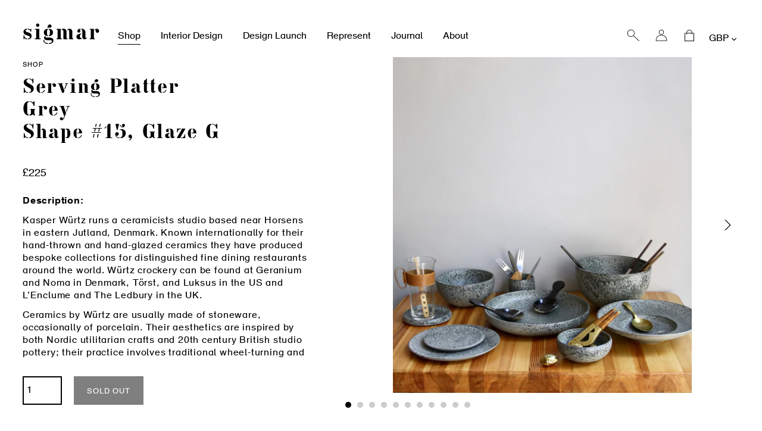

--- FILE ---
content_type: text/html; charset=utf-8
request_url: https://www.sigmarlondon.com/products/serving-platter-br-in-grey-glaze-br-by-kh-wurtz-br-shape-15
body_size: 33881
content:
<!doctype html>
<html class="no-js" lang="en">
<head>
  <meta charset="utf-8">
  <meta http-equiv="X-UA-Compatible" content="IE=edge,chrome=1">
  <meta name="viewport" content="width=device-width,initial-scale=1">
  <meta name="theme-color" content="#000000">
  <link rel="canonical" href="https://www.sigmarlondon.com/products/serving-platter-br-in-grey-glaze-br-by-kh-wurtz-br-shape-15">

  
<link rel="shortcut icon" href="//www.sigmarlondon.com/cdn/shop/files/512_32x32.jpg?v=1613686812" type="image/png"><title>Serving Platter / Grey / Shape #15, Glaze G
&ndash; Sigmar London</title><meta name="description" content="Description: Kasper Würtz runs a ceramicists studio based near Horsens in eastern Jutland, Denmark. Known internationally for their hand-thrown and hand-glazed ceramics they have produced bespoke collections for distinguished fine dining restaurants around the world. Würtz crockery can be found at Geranium and Noma in "><!-- /snippets/social-meta-tags.liquid -->




<meta property="og:site_name" content="Sigmar London">
<meta property="og:url" content="https://www.sigmarlondon.com/products/serving-platter-br-in-grey-glaze-br-by-kh-wurtz-br-shape-15">
<meta property="og:title" content="Serving Platter / Grey / Shape #15, Glaze G">
<meta property="og:type" content="product">
<meta property="og:description" content="Description: Kasper Würtz runs a ceramicists studio based near Horsens in eastern Jutland, Denmark. Known internationally for their hand-thrown and hand-glazed ceramics they have produced bespoke collections for distinguished fine dining restaurants around the world. Würtz crockery can be found at Geranium and Noma in ">

  <meta property="og:price:amount" content="187.50">
  <meta property="og:price:currency" content="GBP">

<meta property="og:image" content="http://www.sigmarlondon.com/cdn/shop/products/IMG_4070_1_1200x1200.jpg?v=1590515789"><meta property="og:image" content="http://www.sigmarlondon.com/cdn/shop/products/IMG_3991_1200x1200.jpg?v=1590515789"><meta property="og:image" content="http://www.sigmarlondon.com/cdn/shop/products/IMG_3995_1200x1200.jpg?v=1590515789">
<meta property="og:image:secure_url" content="https://www.sigmarlondon.com/cdn/shop/products/IMG_4070_1_1200x1200.jpg?v=1590515789"><meta property="og:image:secure_url" content="https://www.sigmarlondon.com/cdn/shop/products/IMG_3991_1200x1200.jpg?v=1590515789"><meta property="og:image:secure_url" content="https://www.sigmarlondon.com/cdn/shop/products/IMG_3995_1200x1200.jpg?v=1590515789">


<meta name="twitter:card" content="summary_large_image">
<meta name="twitter:title" content="Serving Platter / Grey / Shape #15, Glaze G">
<meta name="twitter:description" content="Description: Kasper Würtz runs a ceramicists studio based near Horsens in eastern Jutland, Denmark. Known internationally for their hand-thrown and hand-glazed ceramics they have produced bespoke collections for distinguished fine dining restaurants around the world. Würtz crockery can be found at Geranium and Noma in ">


  <link href="//www.sigmarlondon.com/cdn/shop/t/2/assets/theme.scss.css?v=172008083614496205021698229991" rel="stylesheet" type="text/css" media="all" />
  <link href="//www.sigmarlondon.com/cdn/shop/t/2/assets/bespoke.css?v=59383322738801775191731421513" rel="stylesheet" type="text/css" media="all" />
  
  <script>
    var theme = {
      breakpoints: {
        medium: 750,
        large: 990,
        widescreen: 1400
      },
      strings: {
        addToCart: "Add to cart",
        soldOut: "Sold out",
        unavailable: "Unavailable",
        regularPrice: "Regular price",
        salePrice: "Sale price",
        sale: "Sale",
        showMore: "Show More",
        showLess: "Show Less",
        addressError: "Error looking up that address",
        addressNoResults: "No results for that address",
        addressQueryLimit: "You have exceeded the Google API usage limit. Consider upgrading to a \u003ca href=\"https:\/\/developers.google.com\/maps\/premium\/usage-limits\"\u003ePremium Plan\u003c\/a\u003e.",
        authError: "There was a problem authenticating your Google Maps account.",
        newWindow: "Opens in a new window.",
        external: "Opens external website.",
        newWindowExternal: "Opens external website in a new window.",
        removeLabel: "Remove [product]",
        update: "Update",
        quantity: "Quantity",
        discountedTotal: "Discounted total",
        regularTotal: "Regular total",
        priceColumn: "See Price column for discount details.",
        quantityMinimumMessage: "Quantity must be 1 or more",
        cartError: "There was an error while updating your cart. Please try again.",
        removedItemMessage: "Removed \u003cspan class=\"cart__removed-product-details\"\u003e([quantity]) [link]\u003c\/span\u003e from your cart.",
        unitPrice: "Unit price",
        unitPriceSeparator: "per",
        oneCartCount: "1 item",
        otherCartCount: "[count] items",
        quantityLabel: "Quantity: [count]"
      },
      moneyFormat: "£{{amount}}",
      moneyFormatWithCurrency: "£{{amount}} GBP"
    }

    document.documentElement.className = document.documentElement.className.replace('no-js', 'js');
  </script><script src="//www.sigmarlondon.com/cdn/shop/t/2/assets/lazysizes.js?v=94224023136283657951573773571" async="async"></script>
  <script src="//www.sigmarlondon.com/cdn/shop/t/2/assets/vendor.js?v=12001839194546984181573773574" defer="defer"></script>
  <script src="//www.sigmarlondon.com/cdn/shop/t/2/assets/theme.js?v=15978435432693241571580393112" defer="defer"></script>
  <script src="//www.sigmarlondon.com/cdn/shop/t/2/assets/bespoke.js?v=52119691332481015141700163412" defer="defer"></script>

  <script>window.performance && window.performance.mark && window.performance.mark('shopify.content_for_header.start');</script><meta id="shopify-digital-wallet" name="shopify-digital-wallet" content="/27921940555/digital_wallets/dialog">
<meta name="shopify-checkout-api-token" content="b1de892aac76044c7e48f04964695de1">
<link rel="alternate" type="application/json+oembed" href="https://www.sigmarlondon.com/products/serving-platter-br-in-grey-glaze-br-by-kh-wurtz-br-shape-15.oembed">
<script async="async" src="/checkouts/internal/preloads.js?locale=en-GB"></script>
<link rel="preconnect" href="https://shop.app" crossorigin="anonymous">
<script async="async" src="https://shop.app/checkouts/internal/preloads.js?locale=en-GB&shop_id=27921940555" crossorigin="anonymous"></script>
<script id="apple-pay-shop-capabilities" type="application/json">{"shopId":27921940555,"countryCode":"GB","currencyCode":"GBP","merchantCapabilities":["supports3DS"],"merchantId":"gid:\/\/shopify\/Shop\/27921940555","merchantName":"Sigmar London","requiredBillingContactFields":["postalAddress","email","phone"],"requiredShippingContactFields":["postalAddress","email","phone"],"shippingType":"shipping","supportedNetworks":["visa","maestro","masterCard","amex","discover","elo"],"total":{"type":"pending","label":"Sigmar London","amount":"1.00"},"shopifyPaymentsEnabled":true,"supportsSubscriptions":true}</script>
<script id="shopify-features" type="application/json">{"accessToken":"b1de892aac76044c7e48f04964695de1","betas":["rich-media-storefront-analytics"],"domain":"www.sigmarlondon.com","predictiveSearch":true,"shopId":27921940555,"locale":"en"}</script>
<script>var Shopify = Shopify || {};
Shopify.shop = "sigmarlondon.myshopify.com";
Shopify.locale = "en";
Shopify.currency = {"active":"GBP","rate":"1.0"};
Shopify.country = "GB";
Shopify.theme = {"name":"Sigmar London","id":79293317195,"schema_name":"Debut","schema_version":"14.3.0","theme_store_id":null,"role":"main"};
Shopify.theme.handle = "null";
Shopify.theme.style = {"id":null,"handle":null};
Shopify.cdnHost = "www.sigmarlondon.com/cdn";
Shopify.routes = Shopify.routes || {};
Shopify.routes.root = "/";</script>
<script type="module">!function(o){(o.Shopify=o.Shopify||{}).modules=!0}(window);</script>
<script>!function(o){function n(){var o=[];function n(){o.push(Array.prototype.slice.apply(arguments))}return n.q=o,n}var t=o.Shopify=o.Shopify||{};t.loadFeatures=n(),t.autoloadFeatures=n()}(window);</script>
<script>
  window.ShopifyPay = window.ShopifyPay || {};
  window.ShopifyPay.apiHost = "shop.app\/pay";
  window.ShopifyPay.redirectState = null;
</script>
<script id="shop-js-analytics" type="application/json">{"pageType":"product"}</script>
<script defer="defer" async type="module" src="//www.sigmarlondon.com/cdn/shopifycloud/shop-js/modules/v2/client.init-shop-cart-sync_BN7fPSNr.en.esm.js"></script>
<script defer="defer" async type="module" src="//www.sigmarlondon.com/cdn/shopifycloud/shop-js/modules/v2/chunk.common_Cbph3Kss.esm.js"></script>
<script defer="defer" async type="module" src="//www.sigmarlondon.com/cdn/shopifycloud/shop-js/modules/v2/chunk.modal_DKumMAJ1.esm.js"></script>
<script type="module">
  await import("//www.sigmarlondon.com/cdn/shopifycloud/shop-js/modules/v2/client.init-shop-cart-sync_BN7fPSNr.en.esm.js");
await import("//www.sigmarlondon.com/cdn/shopifycloud/shop-js/modules/v2/chunk.common_Cbph3Kss.esm.js");
await import("//www.sigmarlondon.com/cdn/shopifycloud/shop-js/modules/v2/chunk.modal_DKumMAJ1.esm.js");

  window.Shopify.SignInWithShop?.initShopCartSync?.({"fedCMEnabled":true,"windoidEnabled":true});

</script>
<script>
  window.Shopify = window.Shopify || {};
  if (!window.Shopify.featureAssets) window.Shopify.featureAssets = {};
  window.Shopify.featureAssets['shop-js'] = {"shop-cart-sync":["modules/v2/client.shop-cart-sync_CJVUk8Jm.en.esm.js","modules/v2/chunk.common_Cbph3Kss.esm.js","modules/v2/chunk.modal_DKumMAJ1.esm.js"],"init-fed-cm":["modules/v2/client.init-fed-cm_7Fvt41F4.en.esm.js","modules/v2/chunk.common_Cbph3Kss.esm.js","modules/v2/chunk.modal_DKumMAJ1.esm.js"],"init-shop-email-lookup-coordinator":["modules/v2/client.init-shop-email-lookup-coordinator_Cc088_bR.en.esm.js","modules/v2/chunk.common_Cbph3Kss.esm.js","modules/v2/chunk.modal_DKumMAJ1.esm.js"],"init-windoid":["modules/v2/client.init-windoid_hPopwJRj.en.esm.js","modules/v2/chunk.common_Cbph3Kss.esm.js","modules/v2/chunk.modal_DKumMAJ1.esm.js"],"shop-button":["modules/v2/client.shop-button_B0jaPSNF.en.esm.js","modules/v2/chunk.common_Cbph3Kss.esm.js","modules/v2/chunk.modal_DKumMAJ1.esm.js"],"shop-cash-offers":["modules/v2/client.shop-cash-offers_DPIskqss.en.esm.js","modules/v2/chunk.common_Cbph3Kss.esm.js","modules/v2/chunk.modal_DKumMAJ1.esm.js"],"shop-toast-manager":["modules/v2/client.shop-toast-manager_CK7RT69O.en.esm.js","modules/v2/chunk.common_Cbph3Kss.esm.js","modules/v2/chunk.modal_DKumMAJ1.esm.js"],"init-shop-cart-sync":["modules/v2/client.init-shop-cart-sync_BN7fPSNr.en.esm.js","modules/v2/chunk.common_Cbph3Kss.esm.js","modules/v2/chunk.modal_DKumMAJ1.esm.js"],"init-customer-accounts-sign-up":["modules/v2/client.init-customer-accounts-sign-up_CfPf4CXf.en.esm.js","modules/v2/client.shop-login-button_DeIztwXF.en.esm.js","modules/v2/chunk.common_Cbph3Kss.esm.js","modules/v2/chunk.modal_DKumMAJ1.esm.js"],"pay-button":["modules/v2/client.pay-button_CgIwFSYN.en.esm.js","modules/v2/chunk.common_Cbph3Kss.esm.js","modules/v2/chunk.modal_DKumMAJ1.esm.js"],"init-customer-accounts":["modules/v2/client.init-customer-accounts_DQ3x16JI.en.esm.js","modules/v2/client.shop-login-button_DeIztwXF.en.esm.js","modules/v2/chunk.common_Cbph3Kss.esm.js","modules/v2/chunk.modal_DKumMAJ1.esm.js"],"avatar":["modules/v2/client.avatar_BTnouDA3.en.esm.js"],"init-shop-for-new-customer-accounts":["modules/v2/client.init-shop-for-new-customer-accounts_CsZy_esa.en.esm.js","modules/v2/client.shop-login-button_DeIztwXF.en.esm.js","modules/v2/chunk.common_Cbph3Kss.esm.js","modules/v2/chunk.modal_DKumMAJ1.esm.js"],"shop-follow-button":["modules/v2/client.shop-follow-button_BRMJjgGd.en.esm.js","modules/v2/chunk.common_Cbph3Kss.esm.js","modules/v2/chunk.modal_DKumMAJ1.esm.js"],"checkout-modal":["modules/v2/client.checkout-modal_B9Drz_yf.en.esm.js","modules/v2/chunk.common_Cbph3Kss.esm.js","modules/v2/chunk.modal_DKumMAJ1.esm.js"],"shop-login-button":["modules/v2/client.shop-login-button_DeIztwXF.en.esm.js","modules/v2/chunk.common_Cbph3Kss.esm.js","modules/v2/chunk.modal_DKumMAJ1.esm.js"],"lead-capture":["modules/v2/client.lead-capture_DXYzFM3R.en.esm.js","modules/v2/chunk.common_Cbph3Kss.esm.js","modules/v2/chunk.modal_DKumMAJ1.esm.js"],"shop-login":["modules/v2/client.shop-login_CA5pJqmO.en.esm.js","modules/v2/chunk.common_Cbph3Kss.esm.js","modules/v2/chunk.modal_DKumMAJ1.esm.js"],"payment-terms":["modules/v2/client.payment-terms_BxzfvcZJ.en.esm.js","modules/v2/chunk.common_Cbph3Kss.esm.js","modules/v2/chunk.modal_DKumMAJ1.esm.js"]};
</script>
<script id="__st">var __st={"a":27921940555,"offset":0,"reqid":"a879f947-ee63-4f5d-8850-f0803dd317f9-1769904384","pageurl":"www.sigmarlondon.com\/products\/serving-platter-br-in-grey-glaze-br-by-kh-wurtz-br-shape-15","u":"db29dd527611","p":"product","rtyp":"product","rid":4580951031883};</script>
<script>window.ShopifyPaypalV4VisibilityTracking = true;</script>
<script id="captcha-bootstrap">!function(){'use strict';const t='contact',e='account',n='new_comment',o=[[t,t],['blogs',n],['comments',n],[t,'customer']],c=[[e,'customer_login'],[e,'guest_login'],[e,'recover_customer_password'],[e,'create_customer']],r=t=>t.map((([t,e])=>`form[action*='/${t}']:not([data-nocaptcha='true']) input[name='form_type'][value='${e}']`)).join(','),a=t=>()=>t?[...document.querySelectorAll(t)].map((t=>t.form)):[];function s(){const t=[...o],e=r(t);return a(e)}const i='password',u='form_key',d=['recaptcha-v3-token','g-recaptcha-response','h-captcha-response',i],f=()=>{try{return window.sessionStorage}catch{return}},m='__shopify_v',_=t=>t.elements[u];function p(t,e,n=!1){try{const o=window.sessionStorage,c=JSON.parse(o.getItem(e)),{data:r}=function(t){const{data:e,action:n}=t;return t[m]||n?{data:e,action:n}:{data:t,action:n}}(c);for(const[e,n]of Object.entries(r))t.elements[e]&&(t.elements[e].value=n);n&&o.removeItem(e)}catch(o){console.error('form repopulation failed',{error:o})}}const l='form_type',E='cptcha';function T(t){t.dataset[E]=!0}const w=window,h=w.document,L='Shopify',v='ce_forms',y='captcha';let A=!1;((t,e)=>{const n=(g='f06e6c50-85a8-45c8-87d0-21a2b65856fe',I='https://cdn.shopify.com/shopifycloud/storefront-forms-hcaptcha/ce_storefront_forms_captcha_hcaptcha.v1.5.2.iife.js',D={infoText:'Protected by hCaptcha',privacyText:'Privacy',termsText:'Terms'},(t,e,n)=>{const o=w[L][v],c=o.bindForm;if(c)return c(t,g,e,D).then(n);var r;o.q.push([[t,g,e,D],n]),r=I,A||(h.body.append(Object.assign(h.createElement('script'),{id:'captcha-provider',async:!0,src:r})),A=!0)});var g,I,D;w[L]=w[L]||{},w[L][v]=w[L][v]||{},w[L][v].q=[],w[L][y]=w[L][y]||{},w[L][y].protect=function(t,e){n(t,void 0,e),T(t)},Object.freeze(w[L][y]),function(t,e,n,w,h,L){const[v,y,A,g]=function(t,e,n){const i=e?o:[],u=t?c:[],d=[...i,...u],f=r(d),m=r(i),_=r(d.filter((([t,e])=>n.includes(e))));return[a(f),a(m),a(_),s()]}(w,h,L),I=t=>{const e=t.target;return e instanceof HTMLFormElement?e:e&&e.form},D=t=>v().includes(t);t.addEventListener('submit',(t=>{const e=I(t);if(!e)return;const n=D(e)&&!e.dataset.hcaptchaBound&&!e.dataset.recaptchaBound,o=_(e),c=g().includes(e)&&(!o||!o.value);(n||c)&&t.preventDefault(),c&&!n&&(function(t){try{if(!f())return;!function(t){const e=f();if(!e)return;const n=_(t);if(!n)return;const o=n.value;o&&e.removeItem(o)}(t);const e=Array.from(Array(32),(()=>Math.random().toString(36)[2])).join('');!function(t,e){_(t)||t.append(Object.assign(document.createElement('input'),{type:'hidden',name:u})),t.elements[u].value=e}(t,e),function(t,e){const n=f();if(!n)return;const o=[...t.querySelectorAll(`input[type='${i}']`)].map((({name:t})=>t)),c=[...d,...o],r={};for(const[a,s]of new FormData(t).entries())c.includes(a)||(r[a]=s);n.setItem(e,JSON.stringify({[m]:1,action:t.action,data:r}))}(t,e)}catch(e){console.error('failed to persist form',e)}}(e),e.submit())}));const S=(t,e)=>{t&&!t.dataset[E]&&(n(t,e.some((e=>e===t))),T(t))};for(const o of['focusin','change'])t.addEventListener(o,(t=>{const e=I(t);D(e)&&S(e,y())}));const B=e.get('form_key'),M=e.get(l),P=B&&M;t.addEventListener('DOMContentLoaded',(()=>{const t=y();if(P)for(const e of t)e.elements[l].value===M&&p(e,B);[...new Set([...A(),...v().filter((t=>'true'===t.dataset.shopifyCaptcha))])].forEach((e=>S(e,t)))}))}(h,new URLSearchParams(w.location.search),n,t,e,['guest_login'])})(!0,!0)}();</script>
<script integrity="sha256-4kQ18oKyAcykRKYeNunJcIwy7WH5gtpwJnB7kiuLZ1E=" data-source-attribution="shopify.loadfeatures" defer="defer" src="//www.sigmarlondon.com/cdn/shopifycloud/storefront/assets/storefront/load_feature-a0a9edcb.js" crossorigin="anonymous"></script>
<script crossorigin="anonymous" defer="defer" src="//www.sigmarlondon.com/cdn/shopifycloud/storefront/assets/shopify_pay/storefront-65b4c6d7.js?v=20250812"></script>
<script data-source-attribution="shopify.dynamic_checkout.dynamic.init">var Shopify=Shopify||{};Shopify.PaymentButton=Shopify.PaymentButton||{isStorefrontPortableWallets:!0,init:function(){window.Shopify.PaymentButton.init=function(){};var t=document.createElement("script");t.src="https://www.sigmarlondon.com/cdn/shopifycloud/portable-wallets/latest/portable-wallets.en.js",t.type="module",document.head.appendChild(t)}};
</script>
<script data-source-attribution="shopify.dynamic_checkout.buyer_consent">
  function portableWalletsHideBuyerConsent(e){var t=document.getElementById("shopify-buyer-consent"),n=document.getElementById("shopify-subscription-policy-button");t&&n&&(t.classList.add("hidden"),t.setAttribute("aria-hidden","true"),n.removeEventListener("click",e))}function portableWalletsShowBuyerConsent(e){var t=document.getElementById("shopify-buyer-consent"),n=document.getElementById("shopify-subscription-policy-button");t&&n&&(t.classList.remove("hidden"),t.removeAttribute("aria-hidden"),n.addEventListener("click",e))}window.Shopify?.PaymentButton&&(window.Shopify.PaymentButton.hideBuyerConsent=portableWalletsHideBuyerConsent,window.Shopify.PaymentButton.showBuyerConsent=portableWalletsShowBuyerConsent);
</script>
<script data-source-attribution="shopify.dynamic_checkout.cart.bootstrap">document.addEventListener("DOMContentLoaded",(function(){function t(){return document.querySelector("shopify-accelerated-checkout-cart, shopify-accelerated-checkout")}if(t())Shopify.PaymentButton.init();else{new MutationObserver((function(e,n){t()&&(Shopify.PaymentButton.init(),n.disconnect())})).observe(document.body,{childList:!0,subtree:!0})}}));
</script>
<script id='scb4127' type='text/javascript' async='' src='https://www.sigmarlondon.com/cdn/shopifycloud/privacy-banner/storefront-banner.js'></script><link id="shopify-accelerated-checkout-styles" rel="stylesheet" media="screen" href="https://www.sigmarlondon.com/cdn/shopifycloud/portable-wallets/latest/accelerated-checkout-backwards-compat.css" crossorigin="anonymous">
<style id="shopify-accelerated-checkout-cart">
        #shopify-buyer-consent {
  margin-top: 1em;
  display: inline-block;
  width: 100%;
}

#shopify-buyer-consent.hidden {
  display: none;
}

#shopify-subscription-policy-button {
  background: none;
  border: none;
  padding: 0;
  text-decoration: underline;
  font-size: inherit;
  cursor: pointer;
}

#shopify-subscription-policy-button::before {
  box-shadow: none;
}

      </style>

<script>window.performance && window.performance.mark && window.performance.mark('shopify.content_for_header.end');</script>

  <!-- Trackdesk tracker begin -->
  <script async src="//cdn.trackdesk.com/tracking.js"></script>
  <script>
    (function(t,d,k){(t[k]=t[k]||[]).push(d);t[d]=t[d]||t[k].f||function(){(t[d].q=t[d].q||[]).push(arguments)}})(window,"trackdesk","TrackdeskObject");
  
   trackdesk('scheme', 'click');
  </script>
  <!-- Trackdesk tracker end -->
  
<link href="https://monorail-edge.shopifysvc.com" rel="dns-prefetch">
<script>(function(){if ("sendBeacon" in navigator && "performance" in window) {try {var session_token_from_headers = performance.getEntriesByType('navigation')[0].serverTiming.find(x => x.name == '_s').description;} catch {var session_token_from_headers = undefined;}var session_cookie_matches = document.cookie.match(/_shopify_s=([^;]*)/);var session_token_from_cookie = session_cookie_matches && session_cookie_matches.length === 2 ? session_cookie_matches[1] : "";var session_token = session_token_from_headers || session_token_from_cookie || "";function handle_abandonment_event(e) {var entries = performance.getEntries().filter(function(entry) {return /monorail-edge.shopifysvc.com/.test(entry.name);});if (!window.abandonment_tracked && entries.length === 0) {window.abandonment_tracked = true;var currentMs = Date.now();var navigation_start = performance.timing.navigationStart;var payload = {shop_id: 27921940555,url: window.location.href,navigation_start,duration: currentMs - navigation_start,session_token,page_type: "product"};window.navigator.sendBeacon("https://monorail-edge.shopifysvc.com/v1/produce", JSON.stringify({schema_id: "online_store_buyer_site_abandonment/1.1",payload: payload,metadata: {event_created_at_ms: currentMs,event_sent_at_ms: currentMs}}));}}window.addEventListener('pagehide', handle_abandonment_event);}}());</script>
<script id="web-pixels-manager-setup">(function e(e,d,r,n,o){if(void 0===o&&(o={}),!Boolean(null===(a=null===(i=window.Shopify)||void 0===i?void 0:i.analytics)||void 0===a?void 0:a.replayQueue)){var i,a;window.Shopify=window.Shopify||{};var t=window.Shopify;t.analytics=t.analytics||{};var s=t.analytics;s.replayQueue=[],s.publish=function(e,d,r){return s.replayQueue.push([e,d,r]),!0};try{self.performance.mark("wpm:start")}catch(e){}var l=function(){var e={modern:/Edge?\/(1{2}[4-9]|1[2-9]\d|[2-9]\d{2}|\d{4,})\.\d+(\.\d+|)|Firefox\/(1{2}[4-9]|1[2-9]\d|[2-9]\d{2}|\d{4,})\.\d+(\.\d+|)|Chrom(ium|e)\/(9{2}|\d{3,})\.\d+(\.\d+|)|(Maci|X1{2}).+ Version\/(15\.\d+|(1[6-9]|[2-9]\d|\d{3,})\.\d+)([,.]\d+|)( \(\w+\)|)( Mobile\/\w+|) Safari\/|Chrome.+OPR\/(9{2}|\d{3,})\.\d+\.\d+|(CPU[ +]OS|iPhone[ +]OS|CPU[ +]iPhone|CPU IPhone OS|CPU iPad OS)[ +]+(15[._]\d+|(1[6-9]|[2-9]\d|\d{3,})[._]\d+)([._]\d+|)|Android:?[ /-](13[3-9]|1[4-9]\d|[2-9]\d{2}|\d{4,})(\.\d+|)(\.\d+|)|Android.+Firefox\/(13[5-9]|1[4-9]\d|[2-9]\d{2}|\d{4,})\.\d+(\.\d+|)|Android.+Chrom(ium|e)\/(13[3-9]|1[4-9]\d|[2-9]\d{2}|\d{4,})\.\d+(\.\d+|)|SamsungBrowser\/([2-9]\d|\d{3,})\.\d+/,legacy:/Edge?\/(1[6-9]|[2-9]\d|\d{3,})\.\d+(\.\d+|)|Firefox\/(5[4-9]|[6-9]\d|\d{3,})\.\d+(\.\d+|)|Chrom(ium|e)\/(5[1-9]|[6-9]\d|\d{3,})\.\d+(\.\d+|)([\d.]+$|.*Safari\/(?![\d.]+ Edge\/[\d.]+$))|(Maci|X1{2}).+ Version\/(10\.\d+|(1[1-9]|[2-9]\d|\d{3,})\.\d+)([,.]\d+|)( \(\w+\)|)( Mobile\/\w+|) Safari\/|Chrome.+OPR\/(3[89]|[4-9]\d|\d{3,})\.\d+\.\d+|(CPU[ +]OS|iPhone[ +]OS|CPU[ +]iPhone|CPU IPhone OS|CPU iPad OS)[ +]+(10[._]\d+|(1[1-9]|[2-9]\d|\d{3,})[._]\d+)([._]\d+|)|Android:?[ /-](13[3-9]|1[4-9]\d|[2-9]\d{2}|\d{4,})(\.\d+|)(\.\d+|)|Mobile Safari.+OPR\/([89]\d|\d{3,})\.\d+\.\d+|Android.+Firefox\/(13[5-9]|1[4-9]\d|[2-9]\d{2}|\d{4,})\.\d+(\.\d+|)|Android.+Chrom(ium|e)\/(13[3-9]|1[4-9]\d|[2-9]\d{2}|\d{4,})\.\d+(\.\d+|)|Android.+(UC? ?Browser|UCWEB|U3)[ /]?(15\.([5-9]|\d{2,})|(1[6-9]|[2-9]\d|\d{3,})\.\d+)\.\d+|SamsungBrowser\/(5\.\d+|([6-9]|\d{2,})\.\d+)|Android.+MQ{2}Browser\/(14(\.(9|\d{2,})|)|(1[5-9]|[2-9]\d|\d{3,})(\.\d+|))(\.\d+|)|K[Aa][Ii]OS\/(3\.\d+|([4-9]|\d{2,})\.\d+)(\.\d+|)/},d=e.modern,r=e.legacy,n=navigator.userAgent;return n.match(d)?"modern":n.match(r)?"legacy":"unknown"}(),u="modern"===l?"modern":"legacy",c=(null!=n?n:{modern:"",legacy:""})[u],f=function(e){return[e.baseUrl,"/wpm","/b",e.hashVersion,"modern"===e.buildTarget?"m":"l",".js"].join("")}({baseUrl:d,hashVersion:r,buildTarget:u}),m=function(e){var d=e.version,r=e.bundleTarget,n=e.surface,o=e.pageUrl,i=e.monorailEndpoint;return{emit:function(e){var a=e.status,t=e.errorMsg,s=(new Date).getTime(),l=JSON.stringify({metadata:{event_sent_at_ms:s},events:[{schema_id:"web_pixels_manager_load/3.1",payload:{version:d,bundle_target:r,page_url:o,status:a,surface:n,error_msg:t},metadata:{event_created_at_ms:s}}]});if(!i)return console&&console.warn&&console.warn("[Web Pixels Manager] No Monorail endpoint provided, skipping logging."),!1;try{return self.navigator.sendBeacon.bind(self.navigator)(i,l)}catch(e){}var u=new XMLHttpRequest;try{return u.open("POST",i,!0),u.setRequestHeader("Content-Type","text/plain"),u.send(l),!0}catch(e){return console&&console.warn&&console.warn("[Web Pixels Manager] Got an unhandled error while logging to Monorail."),!1}}}}({version:r,bundleTarget:l,surface:e.surface,pageUrl:self.location.href,monorailEndpoint:e.monorailEndpoint});try{o.browserTarget=l,function(e){var d=e.src,r=e.async,n=void 0===r||r,o=e.onload,i=e.onerror,a=e.sri,t=e.scriptDataAttributes,s=void 0===t?{}:t,l=document.createElement("script"),u=document.querySelector("head"),c=document.querySelector("body");if(l.async=n,l.src=d,a&&(l.integrity=a,l.crossOrigin="anonymous"),s)for(var f in s)if(Object.prototype.hasOwnProperty.call(s,f))try{l.dataset[f]=s[f]}catch(e){}if(o&&l.addEventListener("load",o),i&&l.addEventListener("error",i),u)u.appendChild(l);else{if(!c)throw new Error("Did not find a head or body element to append the script");c.appendChild(l)}}({src:f,async:!0,onload:function(){if(!function(){var e,d;return Boolean(null===(d=null===(e=window.Shopify)||void 0===e?void 0:e.analytics)||void 0===d?void 0:d.initialized)}()){var d=window.webPixelsManager.init(e)||void 0;if(d){var r=window.Shopify.analytics;r.replayQueue.forEach((function(e){var r=e[0],n=e[1],o=e[2];d.publishCustomEvent(r,n,o)})),r.replayQueue=[],r.publish=d.publishCustomEvent,r.visitor=d.visitor,r.initialized=!0}}},onerror:function(){return m.emit({status:"failed",errorMsg:"".concat(f," has failed to load")})},sri:function(e){var d=/^sha384-[A-Za-z0-9+/=]+$/;return"string"==typeof e&&d.test(e)}(c)?c:"",scriptDataAttributes:o}),m.emit({status:"loading"})}catch(e){m.emit({status:"failed",errorMsg:(null==e?void 0:e.message)||"Unknown error"})}}})({shopId: 27921940555,storefrontBaseUrl: "https://www.sigmarlondon.com",extensionsBaseUrl: "https://extensions.shopifycdn.com/cdn/shopifycloud/web-pixels-manager",monorailEndpoint: "https://monorail-edge.shopifysvc.com/unstable/produce_batch",surface: "storefront-renderer",enabledBetaFlags: ["2dca8a86"],webPixelsConfigList: [{"id":"957120887","configuration":"{\"config\":\"{\\\"pixel_id\\\":\\\"G-3H5RZWXT5T\\\",\\\"gtag_events\\\":[{\\\"type\\\":\\\"purchase\\\",\\\"action_label\\\":\\\"G-3H5RZWXT5T\\\"},{\\\"type\\\":\\\"page_view\\\",\\\"action_label\\\":\\\"G-3H5RZWXT5T\\\"},{\\\"type\\\":\\\"view_item\\\",\\\"action_label\\\":\\\"G-3H5RZWXT5T\\\"},{\\\"type\\\":\\\"search\\\",\\\"action_label\\\":\\\"G-3H5RZWXT5T\\\"},{\\\"type\\\":\\\"add_to_cart\\\",\\\"action_label\\\":\\\"G-3H5RZWXT5T\\\"},{\\\"type\\\":\\\"begin_checkout\\\",\\\"action_label\\\":\\\"G-3H5RZWXT5T\\\"},{\\\"type\\\":\\\"add_payment_info\\\",\\\"action_label\\\":\\\"G-3H5RZWXT5T\\\"}],\\\"enable_monitoring_mode\\\":false}\"}","eventPayloadVersion":"v1","runtimeContext":"OPEN","scriptVersion":"b2a88bafab3e21179ed38636efcd8a93","type":"APP","apiClientId":1780363,"privacyPurposes":[],"dataSharingAdjustments":{"protectedCustomerApprovalScopes":["read_customer_address","read_customer_email","read_customer_name","read_customer_personal_data","read_customer_phone"]}},{"id":"202047730","configuration":"{\"pixel_id\":\"250620869729379\",\"pixel_type\":\"facebook_pixel\",\"metaapp_system_user_token\":\"-\"}","eventPayloadVersion":"v1","runtimeContext":"OPEN","scriptVersion":"ca16bc87fe92b6042fbaa3acc2fbdaa6","type":"APP","apiClientId":2329312,"privacyPurposes":["ANALYTICS","MARKETING","SALE_OF_DATA"],"dataSharingAdjustments":{"protectedCustomerApprovalScopes":["read_customer_address","read_customer_email","read_customer_name","read_customer_personal_data","read_customer_phone"]}},{"id":"212959607","eventPayloadVersion":"1","runtimeContext":"LAX","scriptVersion":"1","type":"CUSTOM","privacyPurposes":[],"name":"Trackdesk conversion script"},{"id":"shopify-app-pixel","configuration":"{}","eventPayloadVersion":"v1","runtimeContext":"STRICT","scriptVersion":"0450","apiClientId":"shopify-pixel","type":"APP","privacyPurposes":["ANALYTICS","MARKETING"]},{"id":"shopify-custom-pixel","eventPayloadVersion":"v1","runtimeContext":"LAX","scriptVersion":"0450","apiClientId":"shopify-pixel","type":"CUSTOM","privacyPurposes":["ANALYTICS","MARKETING"]}],isMerchantRequest: false,initData: {"shop":{"name":"Sigmar London","paymentSettings":{"currencyCode":"GBP"},"myshopifyDomain":"sigmarlondon.myshopify.com","countryCode":"GB","storefrontUrl":"https:\/\/www.sigmarlondon.com"},"customer":null,"cart":null,"checkout":null,"productVariants":[{"price":{"amount":187.5,"currencyCode":"GBP"},"product":{"title":"Serving Platter \/ Grey \/ Shape #15, Glaze G","vendor":"Sigmar London","id":"4580951031883","untranslatedTitle":"Serving Platter \/ Grey \/ Shape #15, Glaze G","url":"\/products\/serving-platter-br-in-grey-glaze-br-by-kh-wurtz-br-shape-15","type":""},"id":"32329574907979","image":{"src":"\/\/www.sigmarlondon.com\/cdn\/shop\/products\/IMG_4070_1.jpg?v=1590515789"},"sku":"KHW15G","title":"Default Title","untranslatedTitle":"Default Title"}],"purchasingCompany":null},},"https://www.sigmarlondon.com/cdn","1d2a099fw23dfb22ep557258f5m7a2edbae",{"modern":"","legacy":""},{"shopId":"27921940555","storefrontBaseUrl":"https:\/\/www.sigmarlondon.com","extensionBaseUrl":"https:\/\/extensions.shopifycdn.com\/cdn\/shopifycloud\/web-pixels-manager","surface":"storefront-renderer","enabledBetaFlags":"[\"2dca8a86\"]","isMerchantRequest":"false","hashVersion":"1d2a099fw23dfb22ep557258f5m7a2edbae","publish":"custom","events":"[[\"page_viewed\",{}],[\"product_viewed\",{\"productVariant\":{\"price\":{\"amount\":187.5,\"currencyCode\":\"GBP\"},\"product\":{\"title\":\"Serving Platter \/ Grey \/ Shape #15, Glaze G\",\"vendor\":\"Sigmar London\",\"id\":\"4580951031883\",\"untranslatedTitle\":\"Serving Platter \/ Grey \/ Shape #15, Glaze G\",\"url\":\"\/products\/serving-platter-br-in-grey-glaze-br-by-kh-wurtz-br-shape-15\",\"type\":\"\"},\"id\":\"32329574907979\",\"image\":{\"src\":\"\/\/www.sigmarlondon.com\/cdn\/shop\/products\/IMG_4070_1.jpg?v=1590515789\"},\"sku\":\"KHW15G\",\"title\":\"Default Title\",\"untranslatedTitle\":\"Default Title\"}}]]"});</script><script>
  window.ShopifyAnalytics = window.ShopifyAnalytics || {};
  window.ShopifyAnalytics.meta = window.ShopifyAnalytics.meta || {};
  window.ShopifyAnalytics.meta.currency = 'GBP';
  var meta = {"product":{"id":4580951031883,"gid":"gid:\/\/shopify\/Product\/4580951031883","vendor":"Sigmar London","type":"","handle":"serving-platter-br-in-grey-glaze-br-by-kh-wurtz-br-shape-15","variants":[{"id":32329574907979,"price":18750,"name":"Serving Platter \/ Grey \/ Shape #15, Glaze G","public_title":null,"sku":"KHW15G"}],"remote":false},"page":{"pageType":"product","resourceType":"product","resourceId":4580951031883,"requestId":"a879f947-ee63-4f5d-8850-f0803dd317f9-1769904384"}};
  for (var attr in meta) {
    window.ShopifyAnalytics.meta[attr] = meta[attr];
  }
</script>
<script class="analytics">
  (function () {
    var customDocumentWrite = function(content) {
      var jquery = null;

      if (window.jQuery) {
        jquery = window.jQuery;
      } else if (window.Checkout && window.Checkout.$) {
        jquery = window.Checkout.$;
      }

      if (jquery) {
        jquery('body').append(content);
      }
    };

    var hasLoggedConversion = function(token) {
      if (token) {
        return document.cookie.indexOf('loggedConversion=' + token) !== -1;
      }
      return false;
    }

    var setCookieIfConversion = function(token) {
      if (token) {
        var twoMonthsFromNow = new Date(Date.now());
        twoMonthsFromNow.setMonth(twoMonthsFromNow.getMonth() + 2);

        document.cookie = 'loggedConversion=' + token + '; expires=' + twoMonthsFromNow;
      }
    }

    var trekkie = window.ShopifyAnalytics.lib = window.trekkie = window.trekkie || [];
    if (trekkie.integrations) {
      return;
    }
    trekkie.methods = [
      'identify',
      'page',
      'ready',
      'track',
      'trackForm',
      'trackLink'
    ];
    trekkie.factory = function(method) {
      return function() {
        var args = Array.prototype.slice.call(arguments);
        args.unshift(method);
        trekkie.push(args);
        return trekkie;
      };
    };
    for (var i = 0; i < trekkie.methods.length; i++) {
      var key = trekkie.methods[i];
      trekkie[key] = trekkie.factory(key);
    }
    trekkie.load = function(config) {
      trekkie.config = config || {};
      trekkie.config.initialDocumentCookie = document.cookie;
      var first = document.getElementsByTagName('script')[0];
      var script = document.createElement('script');
      script.type = 'text/javascript';
      script.onerror = function(e) {
        var scriptFallback = document.createElement('script');
        scriptFallback.type = 'text/javascript';
        scriptFallback.onerror = function(error) {
                var Monorail = {
      produce: function produce(monorailDomain, schemaId, payload) {
        var currentMs = new Date().getTime();
        var event = {
          schema_id: schemaId,
          payload: payload,
          metadata: {
            event_created_at_ms: currentMs,
            event_sent_at_ms: currentMs
          }
        };
        return Monorail.sendRequest("https://" + monorailDomain + "/v1/produce", JSON.stringify(event));
      },
      sendRequest: function sendRequest(endpointUrl, payload) {
        // Try the sendBeacon API
        if (window && window.navigator && typeof window.navigator.sendBeacon === 'function' && typeof window.Blob === 'function' && !Monorail.isIos12()) {
          var blobData = new window.Blob([payload], {
            type: 'text/plain'
          });

          if (window.navigator.sendBeacon(endpointUrl, blobData)) {
            return true;
          } // sendBeacon was not successful

        } // XHR beacon

        var xhr = new XMLHttpRequest();

        try {
          xhr.open('POST', endpointUrl);
          xhr.setRequestHeader('Content-Type', 'text/plain');
          xhr.send(payload);
        } catch (e) {
          console.log(e);
        }

        return false;
      },
      isIos12: function isIos12() {
        return window.navigator.userAgent.lastIndexOf('iPhone; CPU iPhone OS 12_') !== -1 || window.navigator.userAgent.lastIndexOf('iPad; CPU OS 12_') !== -1;
      }
    };
    Monorail.produce('monorail-edge.shopifysvc.com',
      'trekkie_storefront_load_errors/1.1',
      {shop_id: 27921940555,
      theme_id: 79293317195,
      app_name: "storefront",
      context_url: window.location.href,
      source_url: "//www.sigmarlondon.com/cdn/s/trekkie.storefront.c59ea00e0474b293ae6629561379568a2d7c4bba.min.js"});

        };
        scriptFallback.async = true;
        scriptFallback.src = '//www.sigmarlondon.com/cdn/s/trekkie.storefront.c59ea00e0474b293ae6629561379568a2d7c4bba.min.js';
        first.parentNode.insertBefore(scriptFallback, first);
      };
      script.async = true;
      script.src = '//www.sigmarlondon.com/cdn/s/trekkie.storefront.c59ea00e0474b293ae6629561379568a2d7c4bba.min.js';
      first.parentNode.insertBefore(script, first);
    };
    trekkie.load(
      {"Trekkie":{"appName":"storefront","development":false,"defaultAttributes":{"shopId":27921940555,"isMerchantRequest":null,"themeId":79293317195,"themeCityHash":"4276499252059623099","contentLanguage":"en","currency":"GBP","eventMetadataId":"ed18d066-aa2a-4864-81a8-0cf71f4295c6"},"isServerSideCookieWritingEnabled":true,"monorailRegion":"shop_domain","enabledBetaFlags":["65f19447","b5387b81"]},"Session Attribution":{},"S2S":{"facebookCapiEnabled":true,"source":"trekkie-storefront-renderer","apiClientId":580111}}
    );

    var loaded = false;
    trekkie.ready(function() {
      if (loaded) return;
      loaded = true;

      window.ShopifyAnalytics.lib = window.trekkie;

      var originalDocumentWrite = document.write;
      document.write = customDocumentWrite;
      try { window.ShopifyAnalytics.merchantGoogleAnalytics.call(this); } catch(error) {};
      document.write = originalDocumentWrite;

      window.ShopifyAnalytics.lib.page(null,{"pageType":"product","resourceType":"product","resourceId":4580951031883,"requestId":"a879f947-ee63-4f5d-8850-f0803dd317f9-1769904384","shopifyEmitted":true});

      var match = window.location.pathname.match(/checkouts\/(.+)\/(thank_you|post_purchase)/)
      var token = match? match[1]: undefined;
      if (!hasLoggedConversion(token)) {
        setCookieIfConversion(token);
        window.ShopifyAnalytics.lib.track("Viewed Product",{"currency":"GBP","variantId":32329574907979,"productId":4580951031883,"productGid":"gid:\/\/shopify\/Product\/4580951031883","name":"Serving Platter \/ Grey \/ Shape #15, Glaze G","price":"187.50","sku":"KHW15G","brand":"Sigmar London","variant":null,"category":"","nonInteraction":true,"remote":false},undefined,undefined,{"shopifyEmitted":true});
      window.ShopifyAnalytics.lib.track("monorail:\/\/trekkie_storefront_viewed_product\/1.1",{"currency":"GBP","variantId":32329574907979,"productId":4580951031883,"productGid":"gid:\/\/shopify\/Product\/4580951031883","name":"Serving Platter \/ Grey \/ Shape #15, Glaze G","price":"187.50","sku":"KHW15G","brand":"Sigmar London","variant":null,"category":"","nonInteraction":true,"remote":false,"referer":"https:\/\/www.sigmarlondon.com\/products\/serving-platter-br-in-grey-glaze-br-by-kh-wurtz-br-shape-15"});
      }
    });


        var eventsListenerScript = document.createElement('script');
        eventsListenerScript.async = true;
        eventsListenerScript.src = "//www.sigmarlondon.com/cdn/shopifycloud/storefront/assets/shop_events_listener-3da45d37.js";
        document.getElementsByTagName('head')[0].appendChild(eventsListenerScript);

})();</script>
<script
  defer
  src="https://www.sigmarlondon.com/cdn/shopifycloud/perf-kit/shopify-perf-kit-3.1.0.min.js"
  data-application="storefront-renderer"
  data-shop-id="27921940555"
  data-render-region="gcp-us-east1"
  data-page-type="product"
  data-theme-instance-id="79293317195"
  data-theme-name="Debut"
  data-theme-version="14.3.0"
  data-monorail-region="shop_domain"
  data-resource-timing-sampling-rate="10"
  data-shs="true"
  data-shs-beacon="true"
  data-shs-export-with-fetch="true"
  data-shs-logs-sample-rate="1"
  data-shs-beacon-endpoint="https://www.sigmarlondon.com/api/collect"
></script>
</head>

<body class="template-product">

  <a class="in-page-link visually-hidden skip-link" href="#MainContent">Skip to content</a>

  <!--
  <div id="SearchDrawer" class="search-bar drawer drawer--top" role="dialog" aria-modal="true" aria-label="Search">
    <div class="search-bar__table">
      <div class="search-bar__table-cell search-bar__form-wrapper">
        <form class="search search-bar__form" action="/search" method="get" role="search">
          <input class="search__input search-bar__input" type="search" name="q" value="" placeholder="Search" aria-label="Search">
          <button class="search-bar__submit search__submit btn--link" type="submit">
            <svg aria-hidden="true" focusable="false" role="presentation" class="icon icon-search" viewBox="0 0 37 40"><path d="M35.6 36l-9.8-9.8c4.1-5.4 3.6-13.2-1.3-18.1-5.4-5.4-14.2-5.4-19.7 0-5.4 5.4-5.4 14.2 0 19.7 2.6 2.6 6.1 4.1 9.8 4.1 3 0 5.9-1 8.3-2.8l9.8 9.8c.4.4.9.6 1.4.6s1-.2 1.4-.6c.9-.9.9-2.1.1-2.9zm-20.9-8.2c-2.6 0-5.1-1-7-2.9-3.9-3.9-3.9-10.1 0-14C9.6 9 12.2 8 14.7 8s5.1 1 7 2.9c3.9 3.9 3.9 10.1 0 14-1.9 1.9-4.4 2.9-7 2.9z"/></svg>
            <span class="icon__fallback-text">Submit</span>
          </button>
        </form>
      </div>
      <div class="search-bar__table-cell text-right">
        <button type="button" class="btn--link search-bar__close js-drawer-close">
          <svg aria-hidden="true" focusable="false" role="presentation" class="icon icon-close" viewBox="0 0 40 40"><path d="M23.868 20.015L39.117 4.78c1.11-1.108 1.11-2.77 0-3.877-1.109-1.108-2.773-1.108-3.882 0L19.986 16.137 4.737.904C3.628-.204 1.965-.204.856.904c-1.11 1.108-1.11 2.77 0 3.877l15.249 15.234L.855 35.248c-1.108 1.108-1.108 2.77 0 3.877.555.554 1.248.831 1.942.831s1.386-.277 1.94-.83l15.25-15.234 15.248 15.233c.555.554 1.248.831 1.941.831s1.387-.277 1.941-.83c1.11-1.109 1.11-2.77 0-3.878L23.868 20.015z" class="layer"/></svg>
          <span class="icon__fallback-text">Close search</span>
        </button>
      </div>
    </div>
  </div>
  --><div class="cart-popup-wrapper cart-popup-wrapper--hidden custom-override" role="dialog" aria-modal="true" aria-labelledby="CartPopupHeading" data-cart-popup-wrapper>
  <div class="cart-popup" data-cart-popup tabindex="-1">
    <h2 id="CartPopupHeading" class="cart-popup__heading">Just added to your cart</h2>
    <button class="cart-popup__close" aria-label="Close" data-cart-popup-close><svg xmlns="http://www.w3.org/2000/svg" xmlns:xlink="http://www.w3.org/1999/xlink" x="0px" y="0px" viewBox="0 0 141.7 142.5" style="enable-background:new 0 0 141.7 142.5;" xml:space="preserve"><polygon points="138.2,6.9 134.2,2.9 69.8,67.2 6.1,3.5 2.1,7.4 65.9,71.2 2.1,135.1 6.1,139 69.8,75.3 134.2,139.6 138.2,135.6 73.9,71.2 "></polygon></svg></button>

    <div class="cart-popup-item">
      <div class="cart-popup-item__image-wrapper hide" data-cart-popup-image-wrapper>
        <div class="cart-popup-item__image cart-popup-item__image--placeholder" data-cart-popup-image-placeholder>
          <div data-placeholder-size></div>
          <div class="placeholder-background placeholder-background--animation"></div>
        </div>
      </div>
      <div class="cart-popup-item__description">
        <div>
          <div class="cart-popup-item__title" data-cart-popup-title></div>
          <ul class="product-details" aria-label="Product details" data-cart-popup-product-details></ul>
        </div>
        <div class="cart-popup-item__quantity">
          <span class="visually-hidden" data-cart-popup-quantity-label></span>
          <span aria-hidden="true">Qty:</span>
          <span aria-hidden="true" data-cart-popup-quantity></span>
        </div>
      </div>
    </div>

    <a href="/cart" class="cart-popup__cta-link btn btn--secondary-accent">
      View cart (<span data-cart-popup-cart-quantity></span>)
    </a>

    <div class="cart-popup__dismiss">
      <button class="cart-popup__dismiss-button text-link text-link--accent" data-cart-popup-dismiss>
        Continue shopping
      </button>
    </div>
  </div>
</div>

<div id="shopify-section-header-custom" class="shopify-section">

<div data-section-id="header-custom" data-section-type="header-section">
  

  <header class="site-header" role="banner">
    <div class="grid grid--no-gutters grid--table">
      
      <!-- Logo -->
      <div class="grid__item logo" role="logo">
        <div class="site-header__logo">
          <a class="site-header__logo-link" href="/">
            <svg xmlns="http://www.w3.org/2000/svg" xmlns:xlink="http://www.w3.org/1999/xlink" x="0px" y="0px" viewBox="0 0 375.8 105.8" enable-background="new 0 0 375.8 105.8" xml:space="preserve"><path d="M26.1,80.2v-3.8c7,0,8.9-3.7,8.9-6.3c0-6.9-10.3-7.1-19-10.6C7.8,56.4,4.2,51.3,4.2,44c0-8,6.4-14.8,17.9-14.8V33c-4.4,0.1-7.5,1.8-7.5,5.7c0,3.7,2.5,5.1,6.2,6.4c9.8,3.6,23,4.6,23,18.9C43.8,72.9,37.3,80.2,26.1,80.2M11.3,76.4c-3.3-2.7-3.3,0-3.3,0v3.3H4.3V61.1h3.4c0,0,1.1,15.3,14.4,15.3v3.8C17.1,80.2,13.7,78.3,11.3,76.4M38.2,43c0-6.2-6.4-10-12.7-10v-3.8c3.2,0,6.6,0.8,9,2.4c0,0,3.7,2.6,3.7-0.7v-1.2h3.7V43H38.2z"/><path d="M59,79.8V76h6.6V33.5H59v-3.8h21.8V76h6.6v3.8H59zM73.2,20.4c-4.5,0-8.1-3.6-8.1-8.1c0-4.5,3.6-8.1,8.1-8.1c4.5,0,8.1,3.6,8.1,8.1C81.3,16.9,77.7,20.4,73.2,20.4"/><path d="M101.4,87.9c0-3.2,1.1-5.9,1.1-5.9l3.3,2.1c0,0-0.6,1.5-0.6,3.8c0,5.6,7.8,10.4,17.9,10.4v3.8C113.1,102.2,101.4,97.2,101.4,87.9M103,47.3c0-10.6,8.3-17.6,20.2-17.6v3.8c0,0-4.5,0-4.5,6.6v14.2c0,6.6,4.5,6.6,4.5,6.6v3.7C111.3,64.7,103,57.8,103,47.3 M127.4,102.2v-3.8c4.4,0,15.3-2.4,15.3-8.4c0-5.1-7.5-5.7-10.8-5.7h-13.3c-8.7,0-14.4-5.1-14.4-10.4c0-8.5,6.2-9.5,6.2-9.5l2,1.5c0,0-5.1,5.9,6.2,5.9h13.3c6,0,17.8,2.4,17.8,13.9C149.7,98.3,136.9,102.2,127.4,102.2M132.8,24.4c-2.8,0-5.6-1.8-7.1-4.1c-1.2,1.4,0.5,5.1,1.1,6.1H123c-1.2-1.1-1.7-5-1.7-6.1c0-5.8,4.6-11.5,10.7-11.5c4.5,0,8.4,3.1,8.4,7.8C140.5,20.7,137,24.4,132.8,24.4M127.4,64.7V61c0,0,4.5,0,4.5-6.6V40.1c0-6.6-4.5-6.6-4.5-6.6v-3.8c11.9,0,20.2,7,20.2,17.6C147.6,57.8,139.3,64.7,127.4,64.7"/><path d="M165,79.8V76h4.5V33.5H165v-3.8h19.7V76h4.5v3.8H165zM199.7,79.8c-0.9,0-1.7-0.7-1.7-1.7V40.2c0-2.5-2-4.5-4.5-4.5c-2.7,0-4.3,1-4.3,1v-3.3c0,0,3.6-4.1,10-4.1c7.7,0,14,6.3,14,14V76h4.5v3.8H199.7zM227.9,79.8c-0.9,0-1.7-0.7-1.7-1.7V40.2c0-2.5-2-4.5-4.5-4.5c-2.7,0-4.3,1-4.3,1v-3.3c0,0,3.6-4.1,10-4.1c7.7,0,14,6.3,14,14V76h4.5v3.8H227.9z"/><path d="M273.7,80.2c-7,0-12.6-5.6-12.6-12.4c0-7,5-10.9,9.6-12.2l14.3-4V55c0,0-7,1.9-7,7.7v4.3c0,6.6,4.5,6.6,4.5,6.6c1.4,0,1.9,0,3.3-0.4c0.5,1.9,1.5,3.9,1.5,3.9C285.8,78,281.2,80.2,273.7,80.2M277.4,35.3c1.2,0.4,3.4,2,3.4,5.3c0,1.9-0.7,3.9-2.2,5.3c-3,3-7.7,3-10.7,0c-3-3-3-8.2,0-11.2c0,0,4-5.6,12.9-5.6V33C280.8,33,278.2,33.3,277.4,35.3 M300.5,80.2c-7.7,0-10.9-6.3-10.9-13.5v-27c0-6.6-4.5-6.6-4.5-6.6v-3.8c19.7,0,19.7,15.9,19.7,15.9v23c0,2-0.1,5,2.7,5c0.7,0,1.4-0.7,1.9-1.5l2.6,1.7C310.2,76.7,306.5,80.2,300.5,80.2"/><path d="M326.2,79.8V76h4.5V33.5h-4.5v-3.8h19.7V76h4.5v3.8H326.2zM363.1,49c-4.6,0-8.4-3.8-8.4-8.4c0-3.3,1.9-6.2,4.6-7.6c-3.9,0.5-7.5,4.3-7.5,4.3h-1.4v-3.8c2.4-2.4,5.9-4.3,9.7-4.3c6.3,0,11.4,5.1,11.4,11.4	C371.5,45.2,367.7,49,363.1,49"/></svg>
          </a>
        </div>
      </div>
      
      <!-- Navigation Menu -->
      <nav class="grid__item nav" id="AccessibleNav" role="navigation">
        

<ul> 
  

  	

    
    

    
      <li class=" selected ">
        <a href="/collections/new-additions">
          <span class="dropdown">Shop</span>
        </a>
        <div class="sub-nav" data-id="Shop" id="SiteNavLabel-shop">
          <ul>
            
              
                
                  <li class="child ">
                    <a href="/collections/new-additions">
                      <span>New Additions</span>
                    </a>
                  </li>
                
              
                
                  <li class="child ">
                    <a href="/collections/hotel-praha">
                      <span>The Hotel Praha Collection</span>
                    </a>
                  </li>
                
              
                
                  <li class="child ">
                    <a href="/collections/sofas-beds">
                      <span>Seating</span>
                    </a>
                  </li>
                
              
                
                  <li class="child ">
                    <a href="/collections/tables-desks">
                      <span>Tables</span>
                    </a>
                  </li>
                
              
                
                  <li class="child ">
                    <a href="/collections/lighting">
                      <span>Lighting</span>
                    </a>
                  </li>
                
              
                
                  </ul><ul>
                
              
                
                  <li class="child ">
                    <a href="/collections/storage-textiles-misc">
                      <span>Storage</span>
                    </a>
                  </li>
                
              
                
                  <li class="child ">
                    <a href="/collections/home-accessories">
                      <span>Decorative Objects</span>
                    </a>
                  </li>
                
              
                
                  <li class="child ">
                    <a href="/collections/textiles">
                      <span>Textiles</span>
                    </a>
                  </li>
                
              
                
                  <li class="child ">
                    <a href="/collections/tableware">
                      <span>Ceramics</span>
                    </a>
                  </li>
                
              
                
                  <li class="child ">
                    <a href="/collections/handles-hooks-pulls">
                      <span>Handles, Hooks &amp; Pulls</span>
                    </a>
                  </li>
                
              
                
                  </ul><ul>
                
              
                
                  <li class="child ">
                    <a href="/collections/khwurtz">
                      <span>KH Würtz Ceramics</span>
                    </a>
                  </li>
                
              
                
                  <li class="child ">
                    <a href="/collections/objects">
                      <span>Werkstätte Carl Auböck</span>
                    </a>
                  </li>
                
              
                
                  <li class="child ">
                    <a href="/collections/secto">
                      <span>Secto Design</span>
                    </a>
                  </li>
                
              
                
                  <li class="child ">
                    <a href="/collections/michael-anasstasiades">
                      <span>Michael Anasstasiades Studio</span>
                    </a>
                  </li>
                
              
                
                  <li class="child ">
                    <a href="/collections/paint">
                      <span>Damo Paint Collection</span>
                    </a>
                  </li>
                
              
            
          </ul>
          <div class="mask"></div>
        </div>
      </li>
    
  

  	

    
    

    
      <li class="">
        <a href="/pages/interiors">
          <span class="dropdown">Interior Design</span>
        </a>
        <div class="sub-nav" data-id="Interior Design" id="SiteNavLabel-interior-design">
          <ul>
            
              
                
                  <li class="child ">
                    <a href="/pages/thames-front-apartment">
                      <span>Thames-front Apartment</span>
                    </a>
                  </li>
                
              
                
                  <li class="child ">
                    <a href="/pages/5th-avenue-interior-design">
                      <span>5th Avenue</span>
                    </a>
                  </li>
                
              
                
                  <li class="child ">
                    <a href="/pages/chelsea-duplex">
                      <span>Chelsea Duplex</span>
                    </a>
                  </li>
                
              
                
                  <li class="child ">
                    <a href="/pages/parkside-family-home">
                      <span>Parkside Family Home</span>
                    </a>
                  </li>
                
              
                
                  <li class="child ">
                    <a href="/pages/london-loft-apartment">
                      <span>London Loft Apartment</span>
                    </a>
                  </li>
                
              
                
                  <li class="child ">
                    <a href="/pages/courthouse-conversion">
                      <span>Courthouse Conversion</span>
                    </a>
                  </li>
                
              
                
                  <li class="child ">
                    <a href="/pages/surrey-villa">
                      <span>Surrey Villa</span>
                    </a>
                  </li>
                
              
                
                  <li class="child ">
                    <a href="/pages/east-london-duplex">
                      <span>East London Duplex</span>
                    </a>
                  </li>
                
              
                
                  <li class="child ">
                    <a href="/pages/swedish-lakeside-family-home">
                      <span>Swedish Lakeside Family Home</span>
                    </a>
                  </li>
                
              
                
                  <li class="child ">
                    <a href="/pages/riverside-london-home">
                      <span>Riverside London Home</span>
                    </a>
                  </li>
                
              
                
                  <li class="child ">
                    <a href="/pages/west-london-mansion-flat">
                      <span>West London Mansion Flat</span>
                    </a>
                  </li>
                
              
                
                  <li class="child ">
                    <a href="/pages/castle-in-sweden">
                      <span>Castle In Sweden</span>
                    </a>
                  </li>
                
              
                
                  <li class="child ">
                    <a href="/pages/1960-s-house-in-west-london">
                      <span>1960’s House in West London</span>
                    </a>
                  </li>
                
              
            
          </ul>
          <div class="mask"></div>
        </div>
      </li>
    
  

  	

    
    

    
      <li >
        <a href="https://www.design-launch.com/" target="_blank">
          <span class="">Design Launch</span>
        </a>
      </li>
    
  

  	

    
    

    
      <li class="">
        <a href="/pages/represent">
          <span class="dropdown">Represent</span>
        </a>
        <div class="sub-nav" data-id="Represent" id="SiteNavLabel-represent">
          <ul>
            
              
                
                  <li class="child ">
                    <a href="/pages/kh-wurtz">
                      <span>KH Würtz</span>
                    </a>
                  </li>
                
              
                
                  <li class="child ">
                    <a href="/pages/carl-aubock">
                      <span>Carl Auböck</span>
                    </a>
                  </li>
                
              
            
          </ul>
          <div class="mask"></div>
        </div>
      </li>
    
  

  	

    
    

    
      <li class="">
        <a href="/blogs/journal">
          <span class="dropdown">Journal</span>
        </a>
        <div class="sub-nav" data-id="Journal" id="SiteNavLabel-journal">
          <ul>
            
              
                
                  <li class="child ">
                    <a href="/blogs/curates">
                      <span>Sigmar Curates</span>
                    </a>
                  </li>
                
              
                
                  <li class="child ">
                    <a href="/blogs/journal">
                      <span>News</span>
                    </a>
                  </li>
                
              
                
                  <li class="child ">
                    <a href="/collections/archive">
                      <span>Archive</span>
                    </a>
                  </li>
                
              
            
          </ul>
          <div class="mask"></div>
        </div>
      </li>
    
  

  	

    
    

    
      <li >
        <a href="/pages/about">
          <span class="">About</span>
        </a>
      </li>
    
  
</ul>
      </nav>
      
      <!-- Navigation Responsive -->
      
        <div class="nav-toggle close">
          <span></span>
          <span></span>
          <span></span>
          <span></span>
        </div>
      
      
      <!-- Extras -->
      <div class="grid__item extras" role="extras">
        <div class="site-header__icons-wrapper">
           <a href="/search" class="site-header__icon site-header__search">
            <svg version="1.1" xmlns="http://www.w3.org/2000/svg" xmlns:xlink="http://www.w3.org/1999/xlink" x="0px" y="0px" viewBox="0 0 40 40" style="enable-background:new 0 0 40 40;" xml:space="preserve"><path class="st0" d="M38.4,36.4l-17.6-16c1.6-1.9,2.6-4.4,2.6-7.1c0-6.1-5-11-11.1-11c-6.1,0-11,5-11,11s5,11,11,11c2.8,0,5.4-1.1,7.4-2.9l17.6,16.1L38.4,36.4z M2.9,13.3c0-5.3,4.3-9.5,9.5-9.5c5.3,0,9.6,4.3,9.6,9.5s-4.3,9.5-9.6,9.5C7.1,22.8,2.9,18.6,2.9,13.3z"/></svg>

          </a>

          
            
              <a href="/account/login" class="site-header__icon site-header__account">
                <svg version="1.1" xmlns="http://www.w3.org/2000/svg" xmlns:xlink="http://www.w3.org/1999/xlink" x="0px" y="0px" viewBox="0 0 40 40" style="enable-background:new 0 0 40 40;" xml:space="preserve"><path class="st0" d="M20,17.9c-4.3,0-7.7-3.5-7.7-7.7c0-4.3,3.5-7.7,7.7-7.7c4.3,0,7.7,3.5,7.7,7.7C27.7,14.5,24.3,17.9,20,17.9zM20,4c-3.4,0-6.2,2.8-6.2,6.2c0,3.4,2.8,6.2,6.2,6.2c3.4,0,6.2-2.8,6.2-6.2C26.2,6.8,23.4,4,20,4z"/><path class="st0" d="M36.6,37.2H3.5l-0.1-0.6c-0.2-0.9-0.2-1.8-0.2-2.7c0-8.5,7.6-15.4,16.9-15.4c9.3,0,16.9,6.9,16.9,15.4c0,0.8-0.1,1.9-0.2,2.6L36.6,37.2z M4.7,35.7h30.6c0-0.6,0.1-1.3,0.1-1.8c0-7.7-6.9-13.9-15.4-13.9c-8.5,0-15.4,6.2-15.4,13.9C4.6,34.6,4.7,35.2,4.7,35.7z"/></svg>
                <span class="icon__fallback-text">Log in</span>
              </a>
            
          

          <a href="/cart" class="site-header__icon site-header__cart">
            <svg version="1.1" xmlns="http://www.w3.org/2000/svg" xmlns:xlink="http://www.w3.org/1999/xlink" x="0px" y="0px" viewBox="0 0 40 40" style="enable-background:new 0 0 40 40;" xml:space="preserve"><path d="M29.2,12.5c-0.3-5.5-4.3-9.9-9.2-9.9c-4.9,0-8.8,4.4-9.2,9.9H5.6v25h28.8v-25H29.2z M20,4c4,0,7.3,3.7,7.7,8.4H12.3C12.7,7.8,16,4,20,4zM32.9,36H7.1V14h3.7c0.1,0.9,0.2,1.8,0.4,2.7l1.4-0.4c-0.2-0.7-0.3-1.5-0.4-2.3h15.3c0,0.7-0.1,1.4-0.3,2.1l1.4,0.4c0.2-0.8,0.3-1.6,0.4-2.5h3.7V36z"/></svg>
            <span class="icon__fallback-text">Cart</span>
            <div id="CartCount" class="site-header__cart-count hide" data-cart-count-bubble>
              <span data-cart-count>0</span>
              <span class="icon__fallback-text medium-up--hide">items</span>
            </div>
          </a>

          
            <form method="post" action="/cart/update" id="currency_form" accept-charset="UTF-8" class="currency-selector small--hide" enctype="multipart/form-data"><input type="hidden" name="form_type" value="currency" /><input type="hidden" name="utf8" value="✓" /><input type="hidden" name="return_to" value="/products/serving-platter-br-in-grey-glaze-br-by-kh-wurtz-br-shape-15" />
              <label for="CurrencySelector" class="visually-hidden">Currency</label>
              <div class="currency-selector__input-wrapper select-group">
                <select name="currency" id="CurrencySelector" class="currency-selector__dropdown" aria-describedby="a11y-refresh-page-message a11y-selection-message" data-currency-selector>
                  
                    <option value="DKK">DKK</option>
                  
                    <option value="GBP" selected="true">GBP</option>
                  
                    <option value="USD">USD</option>
                  
                </select>
                <svg aria-hidden="true" focusable="false" role="presentation" class="icon icon--wide icon-chevron-down" viewBox="0 0 498.98 284.49"><defs><style>.cls-1{fill:#231f20}</style></defs><path class="cls-1" d="M80.93 271.76A35 35 0 0 1 140.68 247l189.74 189.75L520.16 247a35 35 0 1 1 49.5 49.5L355.17 511a35 35 0 0 1-49.5 0L91.18 296.5a34.89 34.89 0 0 1-10.25-24.74z" transform="translate(-80.93 -236.76)"/></svg>
              </div>
            </form>
          

          
        </div>

      </div>
    </div>

  </header>

  
</div>



<script type="application/ld+json">
{
  "@context": "http://schema.org",
  "@type": "Organization",
  "name": "Sigmar London",
  
  "sameAs": [
    "",
    "",
    "",
    "",
    "",
    "",
    "",
    ""
  ],
  "url": "https:\/\/www.sigmarlondon.com"
}
</script>





</div>

  <div class="page-container" id="PageContainer">

    <main class="main-content js-focus-hidden" id="MainContent" role="main" tabindex="-1">
      

<div id="shopify-section-product-template-custom" class="shopify-section"><script src="//www.sigmarlondon.com/cdn/shop/t/2/assets/shop.js?v=105444262556391673461617731088" defer="defer"></script>

  


  <!-- Tag Detection -->
  
  
  

<div class="product details" data-override="default-information" data-unlimited="-1">
  
  <!-- Product Description & Price -->
  <div class="column one default-information">
    
    <ul>
    
      
        
        
        
        
<li>
            <img id="FeaturedImage-product-template-custom-15232516194379"
                 class="lazyload lazypreload"
                 src="//www.sigmarlondon.com/cdn/shop/products/IMG_4070_1_1200x1200.jpg?v=1590515789"
                 data-src="//www.sigmarlondon.com/cdn/shop/products/IMG_4070_1_{width}x.jpg?v=1590515789"
                 data-widths="[180, 360, 540, 720, 900, 1080, 1296, 1512, 1728, 2048]"
                 data-aspectratio="0.8885044213763937"
                 data-sizes="auto"
                 data-ratio-w="2311"
                 data-ratio-h="2601"
                 tabindex="-1"
                 alt="Serving Platter / Grey / Shape #15, Glaze G">
        </li>
      
      
        
        
        
        
<li>
            <img id="FeaturedImage-product-template-custom-15232516161611"
                 class="lazyload lazypreload"
                 src="//www.sigmarlondon.com/cdn/shop/products/IMG_3991_1200x1200.jpg?v=1590515789"
                 data-src="//www.sigmarlondon.com/cdn/shop/products/IMG_3991_{width}x.jpg?v=1590515789"
                 data-widths="[180, 360, 540, 720, 900, 1080, 1296, 1512, 1728, 2048]"
                 data-aspectratio="0.888339222614841"
                 data-sizes="auto"
                 data-ratio-w="2514"
                 data-ratio-h="2830"
                 tabindex="-1"
                 alt="Serving Platter / Grey / Shape #15, Glaze G">
        </li>
      
      
        
        
        
        
<li>
            <img id="FeaturedImage-product-template-custom-15232515833931"
                 class="lazyload lazypreload"
                 src="//www.sigmarlondon.com/cdn/shop/products/IMG_3995_1200x1200.jpg?v=1590515789"
                 data-src="//www.sigmarlondon.com/cdn/shop/products/IMG_3995_{width}x.jpg?v=1590515789"
                 data-widths="[180, 360, 540, 720, 900, 1080, 1296, 1512, 1728, 2048]"
                 data-aspectratio="0.8879097638350371"
                 data-sizes="auto"
                 data-ratio-w="2519"
                 data-ratio-h="2837"
                 tabindex="-1"
                 alt="Serving Platter / Grey / Shape #15, Glaze G">
        </li>
      
      
        
        
        
        
<li>
            <img id="FeaturedImage-product-template-custom-15232515801163"
                 class="lazyload lazypreload"
                 src="//www.sigmarlondon.com/cdn/shop/products/IMG_4000_1200x1200.jpg?v=1590515789"
                 data-src="//www.sigmarlondon.com/cdn/shop/products/IMG_4000_{width}x.jpg?v=1590515789"
                 data-widths="[180, 360, 540, 720, 900, 1080, 1296, 1512, 1728, 2048]"
                 data-aspectratio="0.8883089770354906"
                 data-sizes="auto"
                 data-ratio-w="2553"
                 data-ratio-h="2874"
                 tabindex="-1"
                 alt="Serving Platter / Grey / Shape #15, Glaze G">
        </li>
      
      
        
        
        
        
<li>
            <img id="FeaturedImage-product-template-custom-15232516227147"
                 class="lazyload lazypreload"
                 src="//www.sigmarlondon.com/cdn/shop/products/IMG_4001_1200x1200.jpg?v=1590515789"
                 data-src="//www.sigmarlondon.com/cdn/shop/products/IMG_4001_{width}x.jpg?v=1590515789"
                 data-widths="[180, 360, 540, 720, 900, 1080, 1296, 1512, 1728, 2048]"
                 data-aspectratio="0.8883143743536711"
                 data-sizes="auto"
                 data-ratio-w="2577"
                 data-ratio-h="2901"
                 tabindex="-1"
                 alt="Serving Platter / Grey / Shape #15, Glaze G">
        </li>
      
      
        
        
        
        
<li>
            <img id="FeaturedImage-product-template-custom-15232515702859"
                 class="lazyload lazypreload"
                 src="//www.sigmarlondon.com/cdn/shop/products/IMG_4016_1200x1200.jpg?v=1590515789"
                 data-src="//www.sigmarlondon.com/cdn/shop/products/IMG_4016_{width}x.jpg?v=1590515789"
                 data-widths="[180, 360, 540, 720, 900, 1080, 1296, 1512, 1728, 2048]"
                 data-aspectratio="0.8885030864197531"
                 data-sizes="auto"
                 data-ratio-w="2303"
                 data-ratio-h="2592"
                 tabindex="-1"
                 alt="Serving Platter / Grey / Shape #15, Glaze G">
        </li>
      
      
        
        
        
        
<li>
            <img id="FeaturedImage-product-template-custom-15232515735627"
                 class="lazyload lazypreload"
                 src="//www.sigmarlondon.com/cdn/shop/products/IMG_4015_1200x1200.jpg?v=1590515789"
                 data-src="//www.sigmarlondon.com/cdn/shop/products/IMG_4015_{width}x.jpg?v=1590515789"
                 data-widths="[180, 360, 540, 720, 900, 1080, 1296, 1512, 1728, 2048]"
                 data-aspectratio="0.8884655351576031"
                 data-sizes="auto"
                 data-ratio-w="2565"
                 data-ratio-h="2887"
                 tabindex="-1"
                 alt="Serving Platter / Grey / Shape #15, Glaze G">
        </li>
      
      
        
        
        
        
<li>
            <img id="FeaturedImage-product-template-custom-15232515539019"
                 class="lazyload lazypreload"
                 src="//www.sigmarlondon.com/cdn/shop/products/IMG_4011_1200x1200.jpg?v=1590515789"
                 data-src="//www.sigmarlondon.com/cdn/shop/products/IMG_4011_{width}x.jpg?v=1590515789"
                 data-widths="[180, 360, 540, 720, 900, 1080, 1296, 1512, 1728, 2048]"
                 data-aspectratio="0.888543823326432"
                 data-sizes="auto"
                 data-ratio-w="2575"
                 data-ratio-h="2898"
                 tabindex="-1"
                 alt="Serving Platter / Grey / Shape #15, Glaze G">
        </li>
      
      
        
        
        
        
<li>
            <img id="FeaturedImage-product-template-custom-15232515670091"
                 class="lazyload lazypreload"
                 src="//www.sigmarlondon.com/cdn/shop/products/IMG_4028_1200x1200.jpg?v=1590515789"
                 data-src="//www.sigmarlondon.com/cdn/shop/products/IMG_4028_{width}x.jpg?v=1590515789"
                 data-widths="[180, 360, 540, 720, 900, 1080, 1296, 1512, 1728, 2048]"
                 data-aspectratio="0.8884547069271759"
                 data-sizes="auto"
                 data-ratio-w="2501"
                 data-ratio-h="2815"
                 tabindex="-1"
                 alt="Serving Platter / Grey / Shape #15, Glaze G">
        </li>
      
      
        
        
        
        
<li>
            <img id="FeaturedImage-product-template-custom-15232516292683"
                 class="lazyload lazypreload"
                 src="//www.sigmarlondon.com/cdn/shop/products/IMG_4071_1200x1200.jpg?v=1590515482"
                 data-src="//www.sigmarlondon.com/cdn/shop/products/IMG_4071_{width}x.jpg?v=1590515482"
                 data-widths="[180, 360, 540, 720, 900, 1080, 1296, 1512, 1728, 2048]"
                 data-aspectratio="0.8885034687809713"
                 data-sizes="auto"
                 data-ratio-w="1793"
                 data-ratio-h="2018"
                 tabindex="-1"
                 alt="Serving Platter / Grey / Shape #15, Glaze G">
        </li>
      
      
        
        
        
        
<li>
            <img id="FeaturedImage-product-template-custom-15232515506251"
                 class="lazyload lazypreload"
                 src="//www.sigmarlondon.com/cdn/shop/products/IMG_4025_1200x1200.jpg?v=1590515482"
                 data-src="//www.sigmarlondon.com/cdn/shop/products/IMG_4025_{width}x.jpg?v=1590515482"
                 data-widths="[180, 360, 540, 720, 900, 1080, 1296, 1512, 1728, 2048]"
                 data-aspectratio="0.8885857207821737"
                 data-sizes="auto"
                 data-ratio-w="1954"
                 data-ratio-h="2199"
                 tabindex="-1"
                 alt="Serving Platter / Grey / Shape #15, Glaze G">
        </li>
      
    </ul>
    
    <div class="controls">
      
      <div class="arrows prev" data-control="prev">
        <span>
          <svg xmlns="http://www.w3.org/2000/svg" xmlns:xlink="http://www.w3.org/1999/xlink" x="0px" y="0px" viewBox="0 0 50 50" style="enable-background:new 0 0 50 50;" xml:space="preserve"><polygon points="34.9,46.7 38.9,46.7 17.1,25 38.9,3.3 34.9,3.3 13.8,24.3 13.8,24.3 13.1,25 "></polygon></svg>
        </span>
      </div>
      
      <div class="arrows next" data-control="next">
        <span>
          <svg xmlns="http://www.w3.org/2000/svg" xmlns:xlink="http://www.w3.org/1999/xlink" x="0px" y="0px" viewBox="0 0 50 50" style="enable-background:new 0 0 50 50;" xml:space="preserve"><polygon points="17.1,3.3 13.1,3.3 34.9,25 13.1,46.7 17.1,46.7 38.2,25.7 38.2,25.7 38.9,25 "></polygon></svg>
        </span>
      </div>
      
      <div class="pickers">
        
        
          <div class="picker" data-control="selected" data-selected="0"></div>
          
        
          <div class="picker" data-control="selected" data-selected="1"></div>
          
        
          <div class="picker" data-control="selected" data-selected="2"></div>
          
        
          <div class="picker" data-control="selected" data-selected="3"></div>
          
        
          <div class="picker" data-control="selected" data-selected="4"></div>
          
        
          <div class="picker" data-control="selected" data-selected="5"></div>
          
        
          <div class="picker" data-control="selected" data-selected="6"></div>
          
        
          <div class="picker" data-control="selected" data-selected="7"></div>
          
        
          <div class="picker" data-control="selected" data-selected="8"></div>
          
        
          <div class="picker" data-control="selected" data-selected="9"></div>
          
        
          <div class="picker" data-control="selected" data-selected="10"></div>
          
        
      </div>
      
    </div>
    
  </div>
  
  <div class="column two">
    
      <div class="breadcrumb">
        <div class="breadcrumbs"><a href="/collections">Shop</a></div>
        
      </div>
  	
    <h1>Serving Platter <br /> Grey <br /> Shape #15, Glaze G</h1>
    
    <div class="inner">
      
    
      
      	<!-- Price -->
        <div class="price-custom ">
          





  	<!--<span>Not Available</span>-->
	<!--<div class="divid"></div>-->
  

  
  
  
  <span class="regular">£225</span>
    
        </div>

        <!-- Description & Specification -->
        <div class="description-custom">
          <meta charset="utf-8">
<p><strong>Description:</strong></p>
<p class="p1">Kasper Würtz runs a ceramicists studio based near Horsens in eastern Jutland, Denmark. Known internationally for their hand-thrown and hand-glazed ceramics they have produced bespoke collections for distinguished fine dining restaurants around the world. Würtz crockery can be found at Geranium and Noma in Denmark, Törst, and Luksus in the US and L’Enclume and The Ledbury in the UK.</p>
<p class="p1">Ceramics by Würtz are usually made of stoneware, occasionally of porcelain. Their aesthetics are inspired by both Nordic utilitarian crafts and 20th century British studio pottery; their practice involves traditional wheel-turning and glazing methods.</p>
<p class="p1">The visual language developed by Wurtz is recognizable in a number of features such as the assured inner-outer ratio of every piece, the subtle concavity even in the flattest plates and the glazed surface in which matt and shine areas alternate harmoniously.</p>
<p><strong>Specifications:</strong></p>
<p>Diameter: 29.5 cm<br>Height: 4.5 cm</p>
<p><meta charset="utf-8"><a title="Download Brochure" href="https://cdn.shopify.com/s/files/1/0279/2194/0555/files/Kasper_Brochure__5.pdf?v=1612547169" data-mce-href="https://cdn.shopify.com/s/files/1/0279/2194/0555/files/Kasper_Brochure__5.pdf?v=1612547169" target="_blank">Download Brochure</a></p>
        </div>

        <!-- Add to basket & Quantity | START -->
        <div class="product-template__container"     
          id="ProductSection-product-template-custom"
          data-section-id="product-template-custom"
          data-section-type="product"
          data-enable-history-state="true"
          data-ajax-enabled="true"
        >
              <div class="product-single__meta">

                  

                  <form method="post" action="/cart/add" id="product_form_4580951031883" accept-charset="UTF-8" class="product-form product-form-product-template-custom
" enctype="multipart/form-data" novalidate="novalidate" data-product-form=""><input type="hidden" name="form_type" value="product" /><input type="hidden" name="utf8" value="✓" />
                    

                    <select name="id" id="ProductSelect-product-template-custom" class="product-form__variants no-js">
                      
                        
                          <option disabled="disabled">Default Title - Sold out</option>
                        
                      
                    </select>
                
                	
                      <div class="product-form__controls-group quantity">
                        <div class="product-form__item">
                          <!--<label for="Quantity-product-template-custom">Quantity</label>-->
                          <input type="number" id="Quantity-product-template-custom"
                            name="quantity" value="1" min="1" max="-1" pattern="[0-9]*"
                            class="" data-quantity-input
                          >
                        </div>
                      </div>
                    

                    <div class="product-form__controls-group product-form__controls-group--submit">
                      <div class="product-form__item product-form__item--submit product-form__item--no-variants"
                      >
                        <button type="submit" name="add"
                           aria-disabled="true"
                          aria-label="Sold out"
                          class="btn product-form__cart-submit"
                          data-add-to-cart>
                          <span data-add-to-cart-text>
                            
                              Sold out
                            
                          </span>
                          <span class="hide" data-loader>
                            <svg aria-hidden="true" focusable="false" role="presentation" class="icon icon-spinner" viewBox="0 0 20 20"><path d="M7.229 1.173a9.25 9.25 0 1 0 11.655 11.412 1.25 1.25 0 1 0-2.4-.698 6.75 6.75 0 1 1-8.506-8.329 1.25 1.25 0 1 0-.75-2.385z" fill="#919EAB"/></svg>
                          </span>
                        </button>
                        
                      </div>
                    </div>


                    <!-- Show Limited Stock Message -->
                    

                    <div class="product-form__error-message-wrapper product-form__error-message-wrapper--hidden" data-error-message-wrapper role="alert">
                      <span class="visually-hidden">Error </span>
                      <svg aria-hidden="true" focusable="false" role="presentation" class="icon icon-error" viewBox="0 0 14 14"><g fill="none" fill-rule="evenodd"><path d="M7 0a7 7 0 0 1 7 7 7 7 0 1 1-7-7z"/><path class="icon-error__symbol" d="M6.328 8.396l-.252-5.4h1.836l-.24 5.4H6.328zM6.04 10.16c0-.528.432-.972.96-.972s.972.444.972.972c0 .516-.444.96-.972.96a.97.97 0 0 1-.96-.96z" fill-rule="nonzero"/></g></svg>
                      <span class="product-form__error-message" data-error-message>Quantity must be 1 or more</span>
                    </div>

                  <input type="hidden" name="product-id" value="4580951031883" /><input type="hidden" name="section-id" value="product-template-custom" /></form>
                </div><p class="visually-hidden" data-product-status
                  aria-live="polite"
                  role="status"
                ></p><p class="visually-hidden" data-loader-status
                  aria-live="assertive"
                  role="alert"
                  aria-hidden="true"
                >Adding product to your cart</p>

                
                  <!-- /snippets/social-sharing.liquid -->
<ul class="social-sharing">

  

  

  

</ul>

                

        </div>
        <!-- Add to basket & Quantity | END -->
      
      
      
    </div>
    
  </div>
  
</div>


  <script type="application/json" id="ProductJson-product-template-custom">
    {"id":4580951031883,"title":"Serving Platter \/ Grey \/ Shape #15, Glaze G","handle":"serving-platter-br-in-grey-glaze-br-by-kh-wurtz-br-shape-15","description":"\u003cmeta charset=\"utf-8\"\u003e\n\u003cp\u003e\u003cstrong\u003eDescription:\u003c\/strong\u003e\u003c\/p\u003e\n\u003cp class=\"p1\"\u003eKasper Würtz runs a ceramicists studio based near Horsens in eastern Jutland, Denmark. Known internationally for their hand-thrown and hand-glazed ceramics they have produced bespoke collections for distinguished fine dining restaurants around the world. Würtz crockery can be found at Geranium and Noma in Denmark, Törst, and Luksus in the US and L’Enclume and The Ledbury in the UK.\u003c\/p\u003e\n\u003cp class=\"p1\"\u003eCeramics by Würtz are usually made of stoneware, occasionally of porcelain. Their aesthetics are inspired by both Nordic utilitarian crafts and 20th century British studio pottery; their practice involves traditional wheel-turning and glazing methods.\u003c\/p\u003e\n\u003cp class=\"p1\"\u003eThe visual language developed by Wurtz is recognizable in a number of features such as the assured inner-outer ratio of every piece, the subtle concavity even in the flattest plates and the glazed surface in which matt and shine areas alternate harmoniously.\u003c\/p\u003e\n\u003cp\u003e\u003cstrong\u003eSpecifications:\u003c\/strong\u003e\u003c\/p\u003e\n\u003cp\u003eDiameter: 29.5 cm\u003cbr\u003eHeight: 4.5 cm\u003c\/p\u003e\n\u003cp\u003e\u003cmeta charset=\"utf-8\"\u003e\u003ca title=\"Download Brochure\" href=\"https:\/\/cdn.shopify.com\/s\/files\/1\/0279\/2194\/0555\/files\/Kasper_Brochure__5.pdf?v=1612547169\" data-mce-href=\"https:\/\/cdn.shopify.com\/s\/files\/1\/0279\/2194\/0555\/files\/Kasper_Brochure__5.pdf?v=1612547169\" target=\"_blank\"\u003eDownload Brochure\u003c\/a\u003e\u003c\/p\u003e","published_at":"2020-05-26T18:32:22+01:00","created_at":"2020-05-26T18:51:16+01:00","vendor":"Sigmar London","type":"","tags":["ceramics","contemporary","crockery"],"price":18750,"price_min":18750,"price_max":18750,"available":false,"price_varies":false,"compare_at_price":null,"compare_at_price_min":0,"compare_at_price_max":0,"compare_at_price_varies":false,"variants":[{"id":32329574907979,"title":"Default Title","option1":"Default Title","option2":null,"option3":null,"sku":"KHW15G","requires_shipping":true,"taxable":true,"featured_image":null,"available":false,"name":"Serving Platter \/ Grey \/ Shape #15, Glaze G","public_title":null,"options":["Default Title"],"price":18750,"weight":2000,"compare_at_price":null,"inventory_management":"shopify","barcode":"","requires_selling_plan":false,"selling_plan_allocations":[]}],"images":["\/\/www.sigmarlondon.com\/cdn\/shop\/products\/IMG_4070_1.jpg?v=1590515789","\/\/www.sigmarlondon.com\/cdn\/shop\/products\/IMG_3991.jpg?v=1590515789","\/\/www.sigmarlondon.com\/cdn\/shop\/products\/IMG_3995.jpg?v=1590515789","\/\/www.sigmarlondon.com\/cdn\/shop\/products\/IMG_4000.jpg?v=1590515789","\/\/www.sigmarlondon.com\/cdn\/shop\/products\/IMG_4001.jpg?v=1590515789","\/\/www.sigmarlondon.com\/cdn\/shop\/products\/IMG_4016.jpg?v=1590515789","\/\/www.sigmarlondon.com\/cdn\/shop\/products\/IMG_4015.jpg?v=1590515789","\/\/www.sigmarlondon.com\/cdn\/shop\/products\/IMG_4011.jpg?v=1590515789","\/\/www.sigmarlondon.com\/cdn\/shop\/products\/IMG_4028.jpg?v=1590515789","\/\/www.sigmarlondon.com\/cdn\/shop\/products\/IMG_4071.jpg?v=1590515482","\/\/www.sigmarlondon.com\/cdn\/shop\/products\/IMG_4025.jpg?v=1590515482"],"featured_image":"\/\/www.sigmarlondon.com\/cdn\/shop\/products\/IMG_4070_1.jpg?v=1590515789","options":["Title"],"media":[{"alt":null,"id":7387600224331,"position":1,"preview_image":{"aspect_ratio":0.889,"height":2601,"width":2311,"src":"\/\/www.sigmarlondon.com\/cdn\/shop\/products\/IMG_4070_1.jpg?v=1590515789"},"aspect_ratio":0.889,"height":2601,"media_type":"image","src":"\/\/www.sigmarlondon.com\/cdn\/shop\/products\/IMG_4070_1.jpg?v=1590515789","width":2311},{"alt":null,"id":7387599798347,"position":2,"preview_image":{"aspect_ratio":0.888,"height":2830,"width":2514,"src":"\/\/www.sigmarlondon.com\/cdn\/shop\/products\/IMG_3991.jpg?v=1590515789"},"aspect_ratio":0.888,"height":2830,"media_type":"image","src":"\/\/www.sigmarlondon.com\/cdn\/shop\/products\/IMG_3991.jpg?v=1590515789","width":2514},{"alt":null,"id":7387599831115,"position":3,"preview_image":{"aspect_ratio":0.888,"height":2837,"width":2519,"src":"\/\/www.sigmarlondon.com\/cdn\/shop\/products\/IMG_3995.jpg?v=1590515789"},"aspect_ratio":0.888,"height":2837,"media_type":"image","src":"\/\/www.sigmarlondon.com\/cdn\/shop\/products\/IMG_3995.jpg?v=1590515789","width":2519},{"alt":null,"id":7387599863883,"position":4,"preview_image":{"aspect_ratio":0.888,"height":2874,"width":2553,"src":"\/\/www.sigmarlondon.com\/cdn\/shop\/products\/IMG_4000.jpg?v=1590515789"},"aspect_ratio":0.888,"height":2874,"media_type":"image","src":"\/\/www.sigmarlondon.com\/cdn\/shop\/products\/IMG_4000.jpg?v=1590515789","width":2553},{"alt":null,"id":7387599896651,"position":5,"preview_image":{"aspect_ratio":0.888,"height":2901,"width":2577,"src":"\/\/www.sigmarlondon.com\/cdn\/shop\/products\/IMG_4001.jpg?v=1590515789"},"aspect_ratio":0.888,"height":2901,"media_type":"image","src":"\/\/www.sigmarlondon.com\/cdn\/shop\/products\/IMG_4001.jpg?v=1590515789","width":2577},{"alt":null,"id":7387599994955,"position":6,"preview_image":{"aspect_ratio":0.889,"height":2592,"width":2303,"src":"\/\/www.sigmarlondon.com\/cdn\/shop\/products\/IMG_4016.jpg?v=1590515789"},"aspect_ratio":0.889,"height":2592,"media_type":"image","src":"\/\/www.sigmarlondon.com\/cdn\/shop\/products\/IMG_4016.jpg?v=1590515789","width":2303},{"alt":null,"id":7387600126027,"position":7,"preview_image":{"aspect_ratio":0.888,"height":2887,"width":2565,"src":"\/\/www.sigmarlondon.com\/cdn\/shop\/products\/IMG_4015.jpg?v=1590515789"},"aspect_ratio":0.888,"height":2887,"media_type":"image","src":"\/\/www.sigmarlondon.com\/cdn\/shop\/products\/IMG_4015.jpg?v=1590515789","width":2565},{"alt":null,"id":7387600158795,"position":8,"preview_image":{"aspect_ratio":0.889,"height":2898,"width":2575,"src":"\/\/www.sigmarlondon.com\/cdn\/shop\/products\/IMG_4011.jpg?v=1590515789"},"aspect_ratio":0.889,"height":2898,"media_type":"image","src":"\/\/www.sigmarlondon.com\/cdn\/shop\/products\/IMG_4011.jpg?v=1590515789","width":2575},{"alt":null,"id":7387600191563,"position":9,"preview_image":{"aspect_ratio":0.888,"height":2815,"width":2501,"src":"\/\/www.sigmarlondon.com\/cdn\/shop\/products\/IMG_4028.jpg?v=1590515789"},"aspect_ratio":0.888,"height":2815,"media_type":"image","src":"\/\/www.sigmarlondon.com\/cdn\/shop\/products\/IMG_4028.jpg?v=1590515789","width":2501},{"alt":null,"id":7387600257099,"position":10,"preview_image":{"aspect_ratio":0.889,"height":2018,"width":1793,"src":"\/\/www.sigmarlondon.com\/cdn\/shop\/products\/IMG_4071.jpg?v=1590515482"},"aspect_ratio":0.889,"height":2018,"media_type":"image","src":"\/\/www.sigmarlondon.com\/cdn\/shop\/products\/IMG_4071.jpg?v=1590515482","width":1793},{"alt":null,"id":7387600289867,"position":11,"preview_image":{"aspect_ratio":0.889,"height":2199,"width":1954,"src":"\/\/www.sigmarlondon.com\/cdn\/shop\/products\/IMG_4025.jpg?v=1590515482"},"aspect_ratio":0.889,"height":2199,"media_type":"image","src":"\/\/www.sigmarlondon.com\/cdn\/shop\/products\/IMG_4025.jpg?v=1590515482","width":1954}],"requires_selling_plan":false,"selling_plan_groups":[],"content":"\u003cmeta charset=\"utf-8\"\u003e\n\u003cp\u003e\u003cstrong\u003eDescription:\u003c\/strong\u003e\u003c\/p\u003e\n\u003cp class=\"p1\"\u003eKasper Würtz runs a ceramicists studio based near Horsens in eastern Jutland, Denmark. Known internationally for their hand-thrown and hand-glazed ceramics they have produced bespoke collections for distinguished fine dining restaurants around the world. Würtz crockery can be found at Geranium and Noma in Denmark, Törst, and Luksus in the US and L’Enclume and The Ledbury in the UK.\u003c\/p\u003e\n\u003cp class=\"p1\"\u003eCeramics by Würtz are usually made of stoneware, occasionally of porcelain. Their aesthetics are inspired by both Nordic utilitarian crafts and 20th century British studio pottery; their practice involves traditional wheel-turning and glazing methods.\u003c\/p\u003e\n\u003cp class=\"p1\"\u003eThe visual language developed by Wurtz is recognizable in a number of features such as the assured inner-outer ratio of every piece, the subtle concavity even in the flattest plates and the glazed surface in which matt and shine areas alternate harmoniously.\u003c\/p\u003e\n\u003cp\u003e\u003cstrong\u003eSpecifications:\u003c\/strong\u003e\u003c\/p\u003e\n\u003cp\u003eDiameter: 29.5 cm\u003cbr\u003eHeight: 4.5 cm\u003c\/p\u003e\n\u003cp\u003e\u003cmeta charset=\"utf-8\"\u003e\u003ca title=\"Download Brochure\" href=\"https:\/\/cdn.shopify.com\/s\/files\/1\/0279\/2194\/0555\/files\/Kasper_Brochure__5.pdf?v=1612547169\" data-mce-href=\"https:\/\/cdn.shopify.com\/s\/files\/1\/0279\/2194\/0555\/files\/Kasper_Brochure__5.pdf?v=1612547169\" target=\"_blank\"\u003eDownload Brochure\u003c\/a\u003e\u003c\/p\u003e"}
  </script>



</div>
<div id="shopify-section-product-recommendations-custom" class="shopify-section"></div>

<!--

-->

<script>
  // Override default values of shop.strings for each template.
  // Alternate product templates can change values of
  // add to cart button, sold out, and unavailable states here.
  theme.productStrings = {
    addToCart: "Add to cart",
    soldOut: "Sold out",
    unavailable: "Unavailable"
  }
</script>



<script type="application/ld+json">
{
  "@context": "http://schema.org/",
  "@type": "Product",
  "name": "Serving Platter \/ Grey \/ Shape #15, Glaze G",
  "url": "https:\/\/www.sigmarlondon.com\/products\/serving-platter-br-in-grey-glaze-br-by-kh-wurtz-br-shape-15","image": [
      "https:\/\/www.sigmarlondon.com\/cdn\/shop\/products\/IMG_4070_1_2311x.jpg?v=1590515789"
    ],"description": "\nDescription:\nKasper Würtz runs a ceramicists studio based near Horsens in eastern Jutland, Denmark. Known internationally for their hand-thrown and hand-glazed ceramics they have produced bespoke collections for distinguished fine dining restaurants around the world. Würtz crockery can be found at Geranium and Noma in Denmark, Törst, and Luksus in the US and L’Enclume and The Ledbury in the UK.\nCeramics by Würtz are usually made of stoneware, occasionally of porcelain. Their aesthetics are inspired by both Nordic utilitarian crafts and 20th century British studio pottery; their practice involves traditional wheel-turning and glazing methods.\nThe visual language developed by Wurtz is recognizable in a number of features such as the assured inner-outer ratio of every piece, the subtle concavity even in the flattest plates and the glazed surface in which matt and shine areas alternate harmoniously.\nSpecifications:\nDiameter: 29.5 cmHeight: 4.5 cm\nDownload Brochure","sku": "KHW15G","brand": {
    "@type": "Thing",
    "name": "Sigmar London"
  },
  "offers": [{
        "@type" : "Offer","sku": "KHW15G","availability" : "http://schema.org/OutOfStock",
        "price" : 187.5,
        "priceCurrency" : "GBP",
        "url" : "https:\/\/www.sigmarlondon.com\/products\/serving-platter-br-in-grey-glaze-br-by-kh-wurtz-br-shape-15?variant=32329574907979"
      }
]
}
</script>

    </main>
	
    <div id="slideshow-info" class="visually-hidden" aria-hidden="true">Use left/right arrows to navigate the slideshow or swipe left/right if using a mobile device</div>
    
    <!-- Custom Modal (START) -->
<div class="modal-alert">
  <div class="inner">
    <div class="close"><svg version="1.1" class="icons close" xmlns="http://www.w3.org/2000/svg" xmlns:xlink="http://www.w3.org/1999/xlink" x="0px" y="0px" viewBox="0 0 20 20" xml:space="preserve"><polygon points="0.5,0 10.3,10 0.5,20 0,20 9.7,10 0,0"></polygon><polygon points="19.5,20 9.7,10 19.5,0 20,0 10.3,10 20,20 	"></polygon></svg></div>
    <div class="title">Service Update</div>
    <div class="message">
    All orders placed before December 24th will be shipped immediately. Orders placed between the 25th December - 3rd January will be shipped from the 4th January 2021.
      <br /><br />
      We would like to take this opportunity to wish you a Merry Christmas and Happy New Year.
    </div>
  </div>
</div>
<!-- Custom Modal (END) -->
    <!-- Custom Modal (START) -->
<div class="modal-newsletter">
  <div class="inner">
    <div class="close"><svg version="1.1" class="icons close" xmlns="http://www.w3.org/2000/svg" xmlns:xlink="http://www.w3.org/1999/xlink" x="0px" y="0px" viewBox="0 0 20 20" xml:space="preserve"><polygon points="0.5,0 10.3,10 0.5,20 0,20 9.7,10 0,0"></polygon><polygon points="19.5,20 9.7,10 19.5,0 20,0 10.3,10 20,20 	"></polygon></svg></div>
    <div class="title">Newsletter Signup</div>
    <div class="message">
    
      
      <!-- Begin Mailchimp Signup Form -->
      <link href="//cdn-images.mailchimp.com/embedcode/classic-10_7.css" rel="stylesheet" type="text/css">
      <style type="text/css">
          #mc_embed_signup{
            background:#fff;
            clear:left;
            font:14px Arial, Helvetica, sans-serif;
          }
          #mc_embed_signup .button {
            background-color: #000;
            font-weight: 300;
            text-transform: uppercase;
            padding: 10px;
            letter-spacing: 2px;
            line-height: 16px;
    		font-size: 11px;
            border-radius: 0px;
          }
      </style>
      
      <div id="mc_embed_signup">
        <form action="https://sigmarlondon.us10.list-manage.com/subscribe/post?u=489add1ec93dc986a1369ab61&amp;id=018b3e3af2" method="post" id="mc-embedded-subscribe-form" name="mc-embedded-subscribe-form" class="validate" target="_blank" novalidate>
            <div id="mc_embed_signup_scroll">
        		<!--<div class="indicates-required"><span class="asterisk">*</span> indicates required</div>-->
        		<div class="mc-field-group">
            		<label for="mce-EMAIL">Email Address  <span class="asterisk">*</span></label>
            		<input type="email" value="" name="EMAIL" class="required email" id="mce-EMAIL">
        		</div>
                <div class="mc-field-group" style="display: none">
                  <label for="mce-MMERGE17">Feed </label>
                  <select name="MMERGE17" class="" id="mce-MMERGE17">
                    <option value="Sigmar London" selected>Sigmar London</option>
                  </select>
                  <span id="mce-MMERGE17-HELPERTEXT" class="helper_text"></span>
                </div>
              
            <div id="mce-responses" class="clear">
                <div class="response" id="mce-error-response" style="display:none"></div>
                <div class="response" id="mce-success-response" style="display:none"></div>
            </div>    <!-- real people should not fill this in and expect good things - do not remove this or risk form bot signups-->
            <div style="position: absolute; left: -5000px;" aria-hidden="true">
              <input type="text" name="b_489add1ec93dc986a1369ab61_018b3e3af2" tabindex="-1" value="">
            </div>
            <div class="clear">
              <input type="submit" value="Sign Up" name="subscribe" id="mc-embedded-subscribe" class="button">
            </div>
           </div>
        </form>
      </div>

      <script type='text/javascript' src='//s3.amazonaws.com/downloads.mailchimp.com/js/mc-validate.js'></script><script type='text/javascript'>(function($) {window.fnames = new Array(); window.ftypes = new Array();fnames[0]='EMAIL';ftypes[0]='email';fnames[1]='FNAME';ftypes[1]='text';fnames[2]='LNAME';ftypes[2]='text';fnames[3]='ADDRESS';ftypes[3]='address';fnames[4]='PHONE';ftypes[4]='phone';fnames[5]='BIRTHDAY';ftypes[5]='birthday';fnames[6]='MMERGE6';ftypes[6]='text';fnames[7]='MMERGE7';ftypes[7]='text';fnames[8]='MMERGE8';ftypes[8]='text';fnames[9]='MMERGE9';ftypes[9]='text';fnames[10]='MMERGE10';ftypes[10]='text';fnames[11]='MMERGE11';ftypes[11]='text';fnames[12]='MMERGE12';ftypes[12]='text';fnames[13]='MMERGE13';ftypes[13]='text';fnames[14]='MMERGE14';ftypes[14]='text';fnames[15]='MMERGE15';ftypes[15]='number';fnames[16]='MMERGE16';ftypes[16]='text';}(jQuery));var $mcj = jQuery.noConflict(true);</script>
      <!--End mc_embed_signup-->
      
      
    </div>
  </div>
</div>
<!-- Custom Modal (END) -->

  </div>
  
  <div id="shopify-section-footer-custom" class="shopify-section"><div class="site-footer">
  
  <!--  Footer Details -->
  <div class="footer-details">
    <div class="module">
      <span>Sigmar London</span>
      <br />
      263 King&#39;s Road
      <br />
      London SW3 5EL
    </div>
    <div class="module">
      <span>Opening times</span>
      <br />
      Monday–Saturday 10am–6pm
      <br />
      Sunday by appointment
      <br />
      <br />
      <span>Shop</span>
      <br />
      +44 (0)20 7751 5801
      <br />
      <a href="mailto:info@sigmarlondon.com">info@sigmarlondon.com</a>
    </div>
    <div class="module">
      <span>Interior design</span>
      <br />
      +44 (0)20 7751 5802
      <br />
      <a href="mailto:design@sigmarlondon.com">design@sigmarlondon.com</a>
      <br />
      <br />
      <span>Represent</span>
      <br />
      +44 (0)20 7751 5801
      <br />
      <a href="mailto:info@sigmarlondon.com">info@sigmarlondon.com</a>
    </div>
  </div>
  
  <!--  Footer Navigation -->
  <div class="footer-nav">
    <ul>
    
      <li  >
        
        	<a href="/pages/delivery">Delivery</a>
      	
      </li>
      <li  >
        
        	<a href="/pages/terms-conditions">Terms &amp; Conditions</a>
      	
      </li>
      <li  >
        
        	<a href="/pages/refund-policy">Refund Policy</a>
      	
      </li>
      <li  >
        
        	<a href="/pages/privacy-policy">Privacy Policy</a>
      	
      </li>
      <li  >
        
        	<a href="https://www.instagram.com/sigmarlondon" target="_blank">Instagram</a>
        
      </li></ul>
  </div>
  
  <div class="footer-divider"></div>
  
  <!--  Payment Options -->
  <div class="payment-list">
    
      <div class="payment-options">
        <span>Payment Accepted</span>
        
          <ul class="payment-icons">
            
              <li class="payment-icon">
                <svg class="icon icon--full-color" xmlns="http://www.w3.org/2000/svg" role="img" aria-labelledby="pi-american_express" viewBox="0 0 38 24" width="38" height="24"><title id="pi-american_express">American Express</title><path fill="#000" d="M35 0H3C1.3 0 0 1.3 0 3v18c0 1.7 1.4 3 3 3h32c1.7 0 3-1.3 3-3V3c0-1.7-1.4-3-3-3Z" opacity=".07"/><path fill="#006FCF" d="M35 1c1.1 0 2 .9 2 2v18c0 1.1-.9 2-2 2H3c-1.1 0-2-.9-2-2V3c0-1.1.9-2 2-2h32Z"/><path fill="#FFF" d="M22.012 19.936v-8.421L37 11.528v2.326l-1.732 1.852L37 17.573v2.375h-2.766l-1.47-1.622-1.46 1.628-9.292-.02Z"/><path fill="#006FCF" d="M23.013 19.012v-6.57h5.572v1.513h-3.768v1.028h3.678v1.488h-3.678v1.01h3.768v1.531h-5.572Z"/><path fill="#006FCF" d="m28.557 19.012 3.083-3.289-3.083-3.282h2.386l1.884 2.083 1.89-2.082H37v.051l-3.017 3.23L37 18.92v.093h-2.307l-1.917-2.103-1.898 2.104h-2.321Z"/><path fill="#FFF" d="M22.71 4.04h3.614l1.269 2.881V4.04h4.46l.77 2.159.771-2.159H37v8.421H19l3.71-8.421Z"/><path fill="#006FCF" d="m23.395 4.955-2.916 6.566h2l.55-1.315h2.98l.55 1.315h2.05l-2.904-6.566h-2.31Zm.25 3.777.875-2.09.873 2.09h-1.748Z"/><path fill="#006FCF" d="M28.581 11.52V4.953l2.811.01L32.84 9l1.456-4.046H37v6.565l-1.74.016v-4.51l-1.644 4.494h-1.59L30.35 7.01v4.51h-1.768Z"/></svg>

              </li>
            
              <li class="payment-icon">
                <svg class="icon icon--full-color" version="1.1" xmlns="http://www.w3.org/2000/svg" role="img" x="0" y="0" width="38" height="24" viewBox="0 0 165.521 105.965" xml:space="preserve" aria-labelledby="pi-apple_pay"><title id="pi-apple_pay">Apple Pay</title><path fill="#000" d="M150.698 0H14.823c-.566 0-1.133 0-1.698.003-.477.004-.953.009-1.43.022-1.039.028-2.087.09-3.113.274a10.51 10.51 0 0 0-2.958.975 9.932 9.932 0 0 0-4.35 4.35 10.463 10.463 0 0 0-.975 2.96C.113 9.611.052 10.658.024 11.696a70.22 70.22 0 0 0-.022 1.43C0 13.69 0 14.256 0 14.823v76.318c0 .567 0 1.132.002 1.699.003.476.009.953.022 1.43.028 1.036.09 2.084.275 3.11a10.46 10.46 0 0 0 .974 2.96 9.897 9.897 0 0 0 1.83 2.52 9.874 9.874 0 0 0 2.52 1.83c.947.483 1.917.79 2.96.977 1.025.183 2.073.245 3.112.273.477.011.953.017 1.43.02.565.004 1.132.004 1.698.004h135.875c.565 0 1.132 0 1.697-.004.476-.002.952-.009 1.431-.02 1.037-.028 2.085-.09 3.113-.273a10.478 10.478 0 0 0 2.958-.977 9.955 9.955 0 0 0 4.35-4.35c.483-.947.789-1.917.974-2.96.186-1.026.246-2.074.274-3.11.013-.477.02-.954.022-1.43.004-.567.004-1.132.004-1.699V14.824c0-.567 0-1.133-.004-1.699a63.067 63.067 0 0 0-.022-1.429c-.028-1.038-.088-2.085-.274-3.112a10.4 10.4 0 0 0-.974-2.96 9.94 9.94 0 0 0-4.35-4.35A10.52 10.52 0 0 0 156.939.3c-1.028-.185-2.076-.246-3.113-.274a71.417 71.417 0 0 0-1.431-.022C151.83 0 151.263 0 150.698 0z" /><path fill="#FFF" d="M150.698 3.532l1.672.003c.452.003.905.008 1.36.02.793.022 1.719.065 2.583.22.75.135 1.38.34 1.984.648a6.392 6.392 0 0 1 2.804 2.807c.306.6.51 1.226.645 1.983.154.854.197 1.783.218 2.58.013.45.019.9.02 1.36.005.557.005 1.113.005 1.671v76.318c0 .558 0 1.114-.004 1.682-.002.45-.008.9-.02 1.35-.022.796-.065 1.725-.221 2.589a6.855 6.855 0 0 1-.645 1.975 6.397 6.397 0 0 1-2.808 2.807c-.6.306-1.228.511-1.971.645-.881.157-1.847.2-2.574.22-.457.01-.912.017-1.379.019-.555.004-1.113.004-1.669.004H14.801c-.55 0-1.1 0-1.66-.004a74.993 74.993 0 0 1-1.35-.018c-.744-.02-1.71-.064-2.584-.22a6.938 6.938 0 0 1-1.986-.65 6.337 6.337 0 0 1-1.622-1.18 6.355 6.355 0 0 1-1.178-1.623 6.935 6.935 0 0 1-.646-1.985c-.156-.863-.2-1.788-.22-2.578a66.088 66.088 0 0 1-.02-1.355l-.003-1.327V14.474l.002-1.325a66.7 66.7 0 0 1 .02-1.357c.022-.792.065-1.717.222-2.587a6.924 6.924 0 0 1 .646-1.981c.304-.598.7-1.144 1.18-1.623a6.386 6.386 0 0 1 1.624-1.18 6.96 6.96 0 0 1 1.98-.646c.865-.155 1.792-.198 2.586-.22.452-.012.905-.017 1.354-.02l1.677-.003h135.875" /><g><g><path fill="#000" d="M43.508 35.77c1.404-1.755 2.356-4.112 2.105-6.52-2.054.102-4.56 1.355-6.012 3.112-1.303 1.504-2.456 3.959-2.156 6.266 2.306.2 4.61-1.152 6.063-2.858" /><path fill="#000" d="M45.587 39.079c-3.35-.2-6.196 1.9-7.795 1.9-1.6 0-4.049-1.8-6.698-1.751-3.447.05-6.645 2-8.395 5.1-3.598 6.2-.95 15.4 2.55 20.45 1.699 2.5 3.747 5.25 6.445 5.151 2.55-.1 3.549-1.65 6.647-1.65 3.097 0 3.997 1.65 6.696 1.6 2.798-.05 4.548-2.5 6.247-5 1.95-2.85 2.747-5.6 2.797-5.75-.05-.05-5.396-2.101-5.446-8.251-.05-5.15 4.198-7.6 4.398-7.751-2.399-3.548-6.147-3.948-7.447-4.048" /></g><g><path fill="#000" d="M78.973 32.11c7.278 0 12.347 5.017 12.347 12.321 0 7.33-5.173 12.373-12.529 12.373h-8.058V69.62h-5.822V32.11h14.062zm-8.24 19.807h6.68c5.07 0 7.954-2.729 7.954-7.46 0-4.73-2.885-7.434-7.928-7.434h-6.706v14.894z" /><path fill="#000" d="M92.764 61.847c0-4.809 3.665-7.564 10.423-7.98l7.252-.442v-2.08c0-3.04-2.001-4.704-5.562-4.704-2.938 0-5.07 1.507-5.51 3.82h-5.252c.157-4.86 4.731-8.395 10.918-8.395 6.654 0 10.995 3.483 10.995 8.89v18.663h-5.38v-4.497h-.13c-1.534 2.937-4.914 4.782-8.579 4.782-5.406 0-9.175-3.222-9.175-8.057zm17.675-2.417v-2.106l-6.472.416c-3.64.234-5.536 1.585-5.536 3.95 0 2.288 1.975 3.77 5.068 3.77 3.95 0 6.94-2.522 6.94-6.03z" /><path fill="#000" d="M120.975 79.652v-4.496c.364.051 1.247.103 1.715.103 2.573 0 4.029-1.09 4.913-3.899l.52-1.663-9.852-27.293h6.082l6.863 22.146h.13l6.862-22.146h5.927l-10.216 28.67c-2.34 6.577-5.017 8.735-10.683 8.735-.442 0-1.872-.052-2.261-.157z" /></g></g></svg>

              </li>
            
              <li class="payment-icon">
                <svg class="icon icon--full-color" viewBox="0 0 38 24" xmlns="http://www.w3.org/2000/svg" role="img" width="38" height="24" aria-labelledby="pi-diners_club"><title id="pi-diners_club">Diners Club</title><path opacity=".07" d="M35 0H3C1.3 0 0 1.3 0 3v18c0 1.7 1.4 3 3 3h32c1.7 0 3-1.3 3-3V3c0-1.7-1.4-3-3-3z"/><path fill="#fff" d="M35 1c1.1 0 2 .9 2 2v18c0 1.1-.9 2-2 2H3c-1.1 0-2-.9-2-2V3c0-1.1.9-2 2-2h32"/><path d="M12 12v3.7c0 .3-.2.3-.5.2-1.9-.8-3-3.3-2.3-5.4.4-1.1 1.2-2 2.3-2.4.4-.2.5-.1.5.2V12zm2 0V8.3c0-.3 0-.3.3-.2 2.1.8 3.2 3.3 2.4 5.4-.4 1.1-1.2 2-2.3 2.4-.4.2-.4.1-.4-.2V12zm7.2-7H13c3.8 0 6.8 3.1 6.8 7s-3 7-6.8 7h8.2c3.8 0 6.8-3.1 6.8-7s-3-7-6.8-7z" fill="#3086C8"/></svg>
              </li>
            
              <li class="payment-icon">
                <svg class="icon icon--full-color" viewBox="0 0 38 24" width="38" height="24" role="img" aria-labelledby="pi-discover" fill="none" xmlns="http://www.w3.org/2000/svg"><title id="pi-discover">Discover</title><path fill="#000" opacity=".07" d="M35 0H3C1.3 0 0 1.3 0 3v18c0 1.7 1.4 3 3 3h32c1.7 0 3-1.3 3-3V3c0-1.7-1.4-3-3-3z"/><path d="M35 1c1.1 0 2 .9 2 2v18c0 1.1-.9 2-2 2H3c-1.1 0-2-.9-2-2V3c0-1.1.9-2 2-2h32z" fill="#fff"/><path d="M3.57 7.16H2v5.5h1.57c.83 0 1.43-.2 1.96-.63.63-.52 1-1.3 1-2.11-.01-1.63-1.22-2.76-2.96-2.76zm1.26 4.14c-.34.3-.77.44-1.47.44h-.29V8.1h.29c.69 0 1.11.12 1.47.44.37.33.59.84.59 1.37 0 .53-.22 1.06-.59 1.39zm2.19-4.14h1.07v5.5H7.02v-5.5zm3.69 2.11c-.64-.24-.83-.4-.83-.69 0-.35.34-.61.8-.61.32 0 .59.13.86.45l.56-.73c-.46-.4-1.01-.61-1.62-.61-.97 0-1.72.68-1.72 1.58 0 .76.35 1.15 1.35 1.51.42.15.63.25.74.31.21.14.32.34.32.57 0 .45-.35.78-.83.78-.51 0-.92-.26-1.17-.73l-.69.67c.49.73 1.09 1.05 1.9 1.05 1.11 0 1.9-.74 1.9-1.81.02-.89-.35-1.29-1.57-1.74zm1.92.65c0 1.62 1.27 2.87 2.9 2.87.46 0 .86-.09 1.34-.32v-1.26c-.43.43-.81.6-1.29.6-1.08 0-1.85-.78-1.85-1.9 0-1.06.79-1.89 1.8-1.89.51 0 .9.18 1.34.62V7.38c-.47-.24-.86-.34-1.32-.34-1.61 0-2.92 1.28-2.92 2.88zm12.76.94l-1.47-3.7h-1.17l2.33 5.64h.58l2.37-5.64h-1.16l-1.48 3.7zm3.13 1.8h3.04v-.93h-1.97v-1.48h1.9v-.93h-1.9V8.1h1.97v-.94h-3.04v5.5zm7.29-3.87c0-1.03-.71-1.62-1.95-1.62h-1.59v5.5h1.07v-2.21h.14l1.48 2.21h1.32l-1.73-2.32c.81-.17 1.26-.72 1.26-1.56zm-2.16.91h-.31V8.03h.33c.67 0 1.03.28 1.03.82 0 .55-.36.85-1.05.85z" fill="#231F20"/><path d="M20.16 12.86a2.931 2.931 0 100-5.862 2.931 2.931 0 000 5.862z" fill="url(#pi-paint0_linear)"/><path opacity=".65" d="M20.16 12.86a2.931 2.931 0 100-5.862 2.931 2.931 0 000 5.862z" fill="url(#pi-paint1_linear)"/><path d="M36.57 7.506c0-.1-.07-.15-.18-.15h-.16v.48h.12v-.19l.14.19h.14l-.16-.2c.06-.01.1-.06.1-.13zm-.2.07h-.02v-.13h.02c.06 0 .09.02.09.06 0 .05-.03.07-.09.07z" fill="#231F20"/><path d="M36.41 7.176c-.23 0-.42.19-.42.42 0 .23.19.42.42.42.23 0 .42-.19.42-.42 0-.23-.19-.42-.42-.42zm0 .77c-.18 0-.34-.15-.34-.35 0-.19.15-.35.34-.35.18 0 .33.16.33.35 0 .19-.15.35-.33.35z" fill="#231F20"/><path d="M37 12.984S27.09 19.873 8.976 23h26.023a2 2 0 002-1.984l.024-3.02L37 12.985z" fill="#F48120"/><defs><linearGradient id="pi-paint0_linear" x1="21.657" y1="12.275" x2="19.632" y2="9.104" gradientUnits="userSpaceOnUse"><stop stop-color="#F89F20"/><stop offset=".25" stop-color="#F79A20"/><stop offset=".533" stop-color="#F68D20"/><stop offset=".62" stop-color="#F58720"/><stop offset=".723" stop-color="#F48120"/><stop offset="1" stop-color="#F37521"/></linearGradient><linearGradient id="pi-paint1_linear" x1="21.338" y1="12.232" x2="18.378" y2="6.446" gradientUnits="userSpaceOnUse"><stop stop-color="#F58720"/><stop offset=".359" stop-color="#E16F27"/><stop offset=".703" stop-color="#D4602C"/><stop offset=".982" stop-color="#D05B2E"/></linearGradient></defs></svg>
              </li>
            
              <li class="payment-icon">
                <svg class="icon icon--full-color" xmlns="http://www.w3.org/2000/svg" role="img" viewBox="0 0 38 24" width="38" height="24" aria-labelledby="pi-google_pay"><title id="pi-google_pay">Google Pay</title><path d="M35 0H3C1.3 0 0 1.3 0 3v18c0 1.7 1.4 3 3 3h32c1.7 0 3-1.3 3-3V3c0-1.7-1.4-3-3-3z" fill="#000" opacity=".07"/><path d="M35 1c1.1 0 2 .9 2 2v18c0 1.1-.9 2-2 2H3c-1.1 0-2-.9-2-2V3c0-1.1.9-2 2-2h32" fill="#FFF"/><path d="M18.093 11.976v3.2h-1.018v-7.9h2.691a2.447 2.447 0 0 1 1.747.692 2.28 2.28 0 0 1 .11 3.224l-.11.116c-.47.447-1.098.69-1.747.674l-1.673-.006zm0-3.732v2.788h1.698c.377.012.741-.135 1.005-.404a1.391 1.391 0 0 0-1.005-2.354l-1.698-.03zm6.484 1.348c.65-.03 1.286.188 1.778.613.445.43.682 1.03.65 1.649v3.334h-.969v-.766h-.049a1.93 1.93 0 0 1-1.673.931 2.17 2.17 0 0 1-1.496-.533 1.667 1.667 0 0 1-.613-1.324 1.606 1.606 0 0 1 .613-1.336 2.746 2.746 0 0 1 1.698-.515c.517-.02 1.03.093 1.49.331v-.208a1.134 1.134 0 0 0-.417-.901 1.416 1.416 0 0 0-.98-.368 1.545 1.545 0 0 0-1.319.717l-.895-.564a2.488 2.488 0 0 1 2.182-1.06zM23.29 13.52a.79.79 0 0 0 .337.662c.223.176.5.269.785.263.429-.001.84-.17 1.146-.472.305-.286.478-.685.478-1.103a2.047 2.047 0 0 0-1.324-.374 1.716 1.716 0 0 0-1.03.294.883.883 0 0 0-.392.73zm9.286-3.75l-3.39 7.79h-1.048l1.281-2.728-2.224-5.062h1.103l1.612 3.885 1.569-3.885h1.097z" fill="#5F6368"/><path d="M13.986 11.284c0-.308-.024-.616-.073-.92h-4.29v1.747h2.451a2.096 2.096 0 0 1-.9 1.373v1.134h1.464a4.433 4.433 0 0 0 1.348-3.334z" fill="#4285F4"/><path d="M9.629 15.721a4.352 4.352 0 0 0 3.01-1.097l-1.466-1.14a2.752 2.752 0 0 1-4.094-1.44H5.577v1.17a4.53 4.53 0 0 0 4.052 2.507z" fill="#34A853"/><path d="M7.079 12.05a2.709 2.709 0 0 1 0-1.735v-1.17H5.577a4.505 4.505 0 0 0 0 4.075l1.502-1.17z" fill="#FBBC04"/><path d="M9.629 8.44a2.452 2.452 0 0 1 1.74.68l1.3-1.293a4.37 4.37 0 0 0-3.065-1.183 4.53 4.53 0 0 0-4.027 2.5l1.502 1.171a2.715 2.715 0 0 1 2.55-1.875z" fill="#EA4335"/></svg>

              </li>
            
              <li class="payment-icon">
                <svg class="icon icon--full-color" viewBox="0 0 38 24" xmlns="http://www.w3.org/2000/svg" width="38" height="24" role="img" aria-labelledby="pi-maestro"><title id="pi-maestro">Maestro</title><path opacity=".07" d="M35 0H3C1.3 0 0 1.3 0 3v18c0 1.7 1.4 3 3 3h32c1.7 0 3-1.3 3-3V3c0-1.7-1.4-3-3-3z"/><path fill="#fff" d="M35 1c1.1 0 2 .9 2 2v18c0 1.1-.9 2-2 2H3c-1.1 0-2-.9-2-2V3c0-1.1.9-2 2-2h32"/><circle fill="#EB001B" cx="15" cy="12" r="7"/><circle fill="#00A2E5" cx="23" cy="12" r="7"/><path fill="#7375CF" d="M22 12c0-2.4-1.2-4.5-3-5.7-1.8 1.3-3 3.4-3 5.7s1.2 4.5 3 5.7c1.8-1.2 3-3.3 3-5.7z"/></svg>
              </li>
            
              <li class="payment-icon">
                <svg class="icon icon--full-color" viewBox="0 0 38 24" xmlns="http://www.w3.org/2000/svg" role="img" width="38" height="24" aria-labelledby="pi-master"><title id="pi-master">Mastercard</title><path opacity=".07" d="M35 0H3C1.3 0 0 1.3 0 3v18c0 1.7 1.4 3 3 3h32c1.7 0 3-1.3 3-3V3c0-1.7-1.4-3-3-3z"/><path fill="#fff" d="M35 1c1.1 0 2 .9 2 2v18c0 1.1-.9 2-2 2H3c-1.1 0-2-.9-2-2V3c0-1.1.9-2 2-2h32"/><circle fill="#EB001B" cx="15" cy="12" r="7"/><circle fill="#F79E1B" cx="23" cy="12" r="7"/><path fill="#FF5F00" d="M22 12c0-2.4-1.2-4.5-3-5.7-1.8 1.3-3 3.4-3 5.7s1.2 4.5 3 5.7c1.8-1.2 3-3.3 3-5.7z"/></svg>
              </li>
            
              <li class="payment-icon">
                <svg class="icon icon--full-color" xmlns="http://www.w3.org/2000/svg" role="img" viewBox="0 0 38 24" width="38" height="24" aria-labelledby="pi-shopify_pay"><title id="pi-shopify_pay">Shop Pay</title><path opacity=".07" d="M35 0H3C1.3 0 0 1.3 0 3v18c0 1.7 1.4 3 3 3h32c1.7 0 3-1.3 3-3V3c0-1.7-1.4-3-3-3z" fill="#000"/><path d="M35.889 0C37.05 0 38 .982 38 2.182v19.636c0 1.2-.95 2.182-2.111 2.182H2.11C.95 24 0 23.018 0 21.818V2.182C0 .982.95 0 2.111 0H35.89z" fill="#5A31F4"/><path d="M9.35 11.368c-1.017-.223-1.47-.31-1.47-.705 0-.372.306-.558.92-.558.54 0 .934.238 1.225.704a.079.079 0 00.104.03l1.146-.584a.082.082 0 00.032-.114c-.475-.831-1.353-1.286-2.51-1.286-1.52 0-2.464.755-2.464 1.956 0 1.275 1.15 1.597 2.17 1.82 1.02.222 1.474.31 1.474.705 0 .396-.332.582-.993.582-.612 0-1.065-.282-1.34-.83a.08.08 0 00-.107-.035l-1.143.57a.083.083 0 00-.036.111c.454.92 1.384 1.437 2.627 1.437 1.583 0 2.539-.742 2.539-1.98s-1.155-1.598-2.173-1.82v-.003zM15.49 8.855c-.65 0-1.224.232-1.636.646a.04.04 0 01-.069-.03v-2.64a.08.08 0 00-.08-.081H12.27a.08.08 0 00-.08.082v8.194a.08.08 0 00.08.082h1.433a.08.08 0 00.081-.082v-3.594c0-.695.528-1.227 1.239-1.227.71 0 1.226.521 1.226 1.227v3.594a.08.08 0 00.081.082h1.433a.08.08 0 00.081-.082v-3.594c0-1.51-.981-2.577-2.355-2.577zM20.753 8.62c-.778 0-1.507.24-2.03.588a.082.082 0 00-.027.109l.632 1.088a.08.08 0 00.11.03 2.5 2.5 0 011.318-.366c1.25 0 2.17.891 2.17 2.068 0 1.003-.736 1.745-1.669 1.745-.76 0-1.288-.446-1.288-1.077 0-.361.152-.657.548-.866a.08.08 0 00.032-.113l-.596-1.018a.08.08 0 00-.098-.035c-.799.299-1.359 1.018-1.359 1.984 0 1.46 1.152 2.55 2.76 2.55 1.877 0 3.227-1.313 3.227-3.195 0-2.018-1.57-3.492-3.73-3.492zM28.675 8.843c-.724 0-1.373.27-1.845.746-.026.027-.069.007-.069-.029v-.572a.08.08 0 00-.08-.082h-1.397a.08.08 0 00-.08.082v8.182a.08.08 0 00.08.081h1.433a.08.08 0 00.081-.081v-2.683c0-.036.043-.054.069-.03a2.6 2.6 0 001.808.7c1.682 0 2.993-1.373 2.993-3.157s-1.313-3.157-2.993-3.157zm-.271 4.929c-.956 0-1.681-.768-1.681-1.783s.723-1.783 1.681-1.783c.958 0 1.68.755 1.68 1.783 0 1.027-.713 1.783-1.681 1.783h.001z" fill="#fff"/></svg>

              </li>
            
              <li class="payment-icon">
                <svg class="icon icon--full-color" viewBox="-36 25 38 24" xmlns="http://www.w3.org/2000/svg" width="38" height="24" role="img" aria-labelledby="pi-unionpay"><title id="pi-unionpay">Union Pay</title><path fill="#005B9A" d="M-36 46.8v.7-.7zM-18.3 25v24h-7.2c-1.3 0-2.1-1-1.8-2.3l4.4-19.4c.3-1.3 1.9-2.3 3.2-2.3h1.4zm12.6 0c-1.3 0-2.9 1-3.2 2.3l-4.5 19.4c-.3 1.3.5 2.3 1.8 2.3h-4.9V25h10.8z"/><path fill="#E9292D" d="M-19.7 25c-1.3 0-2.9 1.1-3.2 2.3l-4.4 19.4c-.3 1.3.5 2.3 1.8 2.3h-8.9c-.8 0-1.5-.6-1.5-1.4v-21c0-.8.7-1.6 1.5-1.6h14.7z"/><path fill="#0E73B9" d="M-5.7 25c-1.3 0-2.9 1.1-3.2 2.3l-4.4 19.4c-.3 1.3.5 2.3 1.8 2.3H-26h.5c-1.3 0-2.1-1-1.8-2.3l4.4-19.4c.3-1.3 1.9-2.3 3.2-2.3h14z"/><path fill="#059DA4" d="M2 26.6v21c0 .8-.6 1.4-1.5 1.4h-12.1c-1.3 0-2.1-1.1-1.8-2.3l4.5-19.4C-8.6 26-7 25-5.7 25H.5c.9 0 1.5.7 1.5 1.6z"/><path fill="#fff" d="M-21.122 38.645h.14c.14 0 .28-.07.28-.14l.42-.63h1.19l-.21.35h1.4l-.21.63h-1.68c-.21.28-.42.42-.7.42h-.84l.21-.63m-.21.91h3.01l-.21.7h-1.19l-.21.7h1.19l-.21.7h-1.19l-.28 1.05c-.07.14 0 .28.28.21h.98l-.21.7h-1.89c-.35 0-.49-.21-.35-.63l.35-1.33h-.77l.21-.7h.77l.21-.7h-.7l.21-.7zm4.83-1.75v.42s.56-.42 1.12-.42h1.96l-.77 2.66c-.07.28-.35.49-.77.49h-2.24l-.49 1.89c0 .07 0 .14.14.14h.42l-.14.56h-1.12c-.42 0-.56-.14-.49-.35l1.47-5.39h.91zm1.68.77h-1.75l-.21.7s.28-.21.77-.21h1.05l.14-.49zm-.63 1.68c.14 0 .21 0 .21-.14l.14-.35h-1.75l-.14.56 1.54-.07zm-1.19.84h.98v.42h.28c.14 0 .21-.07.21-.14l.07-.28h.84l-.14.49c-.07.35-.35.49-.77.56h-.56v.77c0 .14.07.21.35.21h.49l-.14.56h-1.19c-.35 0-.49-.14-.49-.49l.07-2.1zm4.2-2.45l.21-.84h1.19l-.07.28s.56-.28 1.05-.28h1.47l-.21.84h-.21l-1.12 3.85h.21l-.21.77h-.21l-.07.35h-1.19l.07-.35h-2.17l.21-.77h.21l1.12-3.85h-.28m1.26 0l-.28 1.05s.49-.21.91-.28c.07-.35.21-.77.21-.77h-.84zm-.49 1.54l-.28 1.12s.56-.28.98-.28c.14-.42.21-.77.21-.77l-.91-.07zm.21 2.31l.21-.77h-.84l-.21.77h.84zm2.87-4.69h1.12l.07.42c0 .07.07.14.21.14h.21l-.21.7h-.77c-.28 0-.49-.07-.49-.35l-.14-.91zm-.35 1.47h3.57l-.21.77h-1.19l-.21.7h1.12l-.21.77h-1.26l-.28.42h.63l.14.84c0 .07.07.14.21.14h.21l-.21.7h-.7c-.35 0-.56-.07-.56-.35l-.14-.77-.56.84c-.14.21-.35.35-.63.35h-1.05l.21-.7h.35c.14 0 .21-.07.35-.21l.84-1.26h-1.05l.21-.77h1.19l.21-.7h-1.19l.21-.77zm-19.74-5.04c-.14.7-.42 1.19-.91 1.54-.49.35-1.12.56-1.89.56-.7 0-1.26-.21-1.54-.56-.21-.28-.35-.56-.35-.98 0-.14 0-.35.07-.56l.84-3.92h1.19l-.77 3.92v.28c0 .21.07.35.14.49.14.21.35.28.7.28s.7-.07.91-.28c.21-.21.42-.42.49-.77l.77-3.92h1.19l-.84 3.92m1.12-1.54h.84l-.07.49.14-.14c.28-.28.63-.42 1.05-.42.35 0 .63.14.77.35.14.21.21.49.14.91l-.49 2.38h-.91l.42-2.17c.07-.28.07-.49 0-.56-.07-.14-.21-.14-.35-.14-.21 0-.42.07-.56.21-.14.14-.28.35-.28.63l-.42 2.03h-.91l.63-3.57m9.8 0h.84l-.07.49.14-.14c.28-.28.63-.42 1.05-.42.35 0 .63.14.77.35s.21.49.14.91l-.49 2.38h-.91l.42-2.24c.07-.21 0-.42-.07-.49-.07-.14-.21-.14-.35-.14-.21 0-.42.07-.56.21-.14.14-.28.35-.28.63l-.42 2.03h-.91l.7-3.57m-5.81 0h.98l-.77 3.5h-.98l.77-3.5m.35-1.33h.98l-.21.84h-.98l.21-.84zm1.4 4.55c-.21-.21-.35-.56-.35-.98v-.21c0-.07 0-.21.07-.28.14-.56.35-1.05.7-1.33.35-.35.84-.49 1.33-.49.42 0 .77.14 1.05.35.21.21.35.56.35.98v.21c0 .07 0 .21-.07.28-.14.56-.35.98-.7 1.33-.35.35-.84.49-1.33.49-.35 0-.7-.14-1.05-.35m1.89-.7c.14-.21.28-.49.35-.84v-.35c0-.21-.07-.35-.14-.49a.635.635 0 0 0-.49-.21c-.28 0-.49.07-.63.28-.14.21-.28.49-.35.84v.28c0 .21.07.35.14.49.14.14.28.21.49.21.28.07.42 0 .63-.21m6.51-4.69h2.52c.49 0 .84.14 1.12.35.28.21.35.56.35.91v.28c0 .07 0 .21-.07.28-.07.49-.35.98-.7 1.26-.42.35-.84.49-1.4.49h-1.4l-.42 2.03h-1.19l1.19-5.6m.56 2.59h1.12c.28 0 .49-.07.7-.21.14-.14.28-.35.35-.63v-.28c0-.21-.07-.35-.21-.42-.14-.07-.35-.14-.7-.14h-.91l-.35 1.68zm8.68 3.71c-.35.77-.7 1.26-.91 1.47-.21.21-.63.7-1.61.7l.07-.63c.84-.28 1.26-1.4 1.54-1.96l-.28-3.78h1.19l.07 2.38.91-2.31h1.05l-2.03 4.13m-2.94-3.85l-.42.28c-.42-.35-.84-.56-1.54-.21-.98.49-1.89 4.13.91 2.94l.14.21h1.12l.7-3.29-.91.07m-.56 1.82c-.21.56-.56.84-.91.77-.28-.14-.35-.63-.21-1.19.21-.56.56-.84.91-.77.28.14.35.63.21 1.19"/></svg>
              </li>
            
              <li class="payment-icon">
                <svg class="icon icon--full-color" viewBox="0 0 38 24" xmlns="http://www.w3.org/2000/svg" role="img" width="38" height="24" aria-labelledby="pi-visa"><title id="pi-visa">Visa</title><path opacity=".07" d="M35 0H3C1.3 0 0 1.3 0 3v18c0 1.7 1.4 3 3 3h32c1.7 0 3-1.3 3-3V3c0-1.7-1.4-3-3-3z"/><path fill="#fff" d="M35 1c1.1 0 2 .9 2 2v18c0 1.1-.9 2-2 2H3c-1.1 0-2-.9-2-2V3c0-1.1.9-2 2-2h32"/><path d="M28.3 10.1H28c-.4 1-.7 1.5-1 3h1.9c-.3-1.5-.3-2.2-.6-3zm2.9 5.9h-1.7c-.1 0-.1 0-.2-.1l-.2-.9-.1-.2h-2.4c-.1 0-.2 0-.2.2l-.3.9c0 .1-.1.1-.1.1h-2.1l.2-.5L27 8.7c0-.5.3-.7.8-.7h1.5c.1 0 .2 0 .2.2l1.4 6.5c.1.4.2.7.2 1.1.1.1.1.1.1.2zm-13.4-.3l.4-1.8c.1 0 .2.1.2.1.7.3 1.4.5 2.1.4.2 0 .5-.1.7-.2.5-.2.5-.7.1-1.1-.2-.2-.5-.3-.8-.5-.4-.2-.8-.4-1.1-.7-1.2-1-.8-2.4-.1-3.1.6-.4.9-.8 1.7-.8 1.2 0 2.5 0 3.1.2h.1c-.1.6-.2 1.1-.4 1.7-.5-.2-1-.4-1.5-.4-.3 0-.6 0-.9.1-.2 0-.3.1-.4.2-.2.2-.2.5 0 .7l.5.4c.4.2.8.4 1.1.6.5.3 1 .8 1.1 1.4.2.9-.1 1.7-.9 2.3-.5.4-.7.6-1.4.6-1.4 0-2.5.1-3.4-.2-.1.2-.1.2-.2.1zm-3.5.3c.1-.7.1-.7.2-1 .5-2.2 1-4.5 1.4-6.7.1-.2.1-.3.3-.3H18c-.2 1.2-.4 2.1-.7 3.2-.3 1.5-.6 3-1 4.5 0 .2-.1.2-.3.2M5 8.2c0-.1.2-.2.3-.2h3.4c.5 0 .9.3 1 .8l.9 4.4c0 .1 0 .1.1.2 0-.1.1-.1.1-.1l2.1-5.1c-.1-.1 0-.2.1-.2h2.1c0 .1 0 .1-.1.2l-3.1 7.3c-.1.2-.1.3-.2.4-.1.1-.3 0-.5 0H9.7c-.1 0-.2 0-.2-.2L7.9 9.5c-.2-.2-.5-.5-.9-.6-.6-.3-1.7-.5-1.9-.5L5 8.2z" fill="#142688"/></svg>
              </li>
            
          </ul>
        
      </div>
    
  </div>
  
  <!-- Affiliates Navigation -->
  <div class="affiliates-nav">
    <ul>
    
      <li class="biid">
        <a href="https://biid.org.uk" target="_blank">
          
          	<!-- biid -->
          	<svg version="1.1" xmlns="http://www.w3.org/2000/svg" xmlns:xlink="http://www.w3.org/1999/xlink" x="0px" y="0px" viewBox="0 0 350 143.5" style="enable-background:new 0 0 350 143.5;" xml:space="preserve"><path d="M115.4,104.7c-1.3,0.6-2.1,2.2-2.1,3.7c0,2.5,1.5,2.4,2.2,2.1c0.6-0.3,2.2-1.3,2.2-3.8C117.7,104.9,116.9,104.1,115.4,104.7z"/><path d="M120.7,84.6c-1.3,0.5-1.9,2.1-1.9,3.8c0,1.8,0.6,2.8,1.9,2.3s1.9-2.1,1.9-3.8C122.6,85.2,122,84.1,120.7,84.6z"/><path d="M90.8,114.9c-1.3,0.6-2,1.9-2.2,3.1l4.2-1.7C92.7,115.3,92,114.4,90.8,114.9z"/><path d="M79.9,68.1c0-1-0.5-1.8-2.1-1.2l-2,0.8v4l1.7-0.8C79.2,70.2,79.9,69.2,79.9,68.1z"/><path d="M77.8,116.2l-2.1,0.9v10.2l2.3-1c2.8-1.2,3.9-4.4,3.9-6.8C81.9,116.9,80.9,114.9,77.8,116.2z"/><path d="M72.7,0L0,26v85.1l72.7,32.4l72.6-32.4V26L72.7,0z M49.8,14.3l2.4-0.9v6c0.7-1.5,1.6-2.2,2.5-2.5c2.1-0.8,3,0.5,3,2.4v6.9l-2.4,0.9v-6.2c0-1.5-0.7-1.7-1.5-1.4c-1,0.4-1.6,1.6-1.6,3v5.8l-2.4,0.9V14.3z M15.3,31.5l-6.4-2.4l2-0.7c2.9-1,4.4,0.1,4.4,2.6C15.3,31.2,15.3,31.3,15.3,31.5z M23,31.4l-0.6,0.2c-0.8,0.3-1.5,0.9-1.9,1.7l-3.1-1.1v-1.3l2.5-0.9v2c0.5-1.7,1.5-2.9,2.7-3.3l0.4-0.1V31.4z M27.3,35.8l-2.6-1v-6.6l2.6-0.9V35.8z M26,26.2c-0.9,0.3-1.5-0.3-1.5-1.1c0-0.9,0.6-2,1.5-2.3c0.8-0.3,1.5,0.2,1.5,1.1C27.5,24.8,26.8,25.9,26,26.2z M34.1,27l-1.3,0.5v5.2c0,0.5,0.1,0.6,0.8,0.4c0.2-0.1,0.3-0.2,0.5-0.3v2.3c-0.4,0.2-0.8,0.4-1.2,0.6c-1.7,0.6-2.7,0.5-2.7-1.7v-5.6L29,28.8v-2.2l1.2-0.4v-3l2.6-0.9v3l1.3-0.5V27z M37.3,18.7c0.8-0.3,1.5,0.2,1.5,1.1c0,0.8-0.7,1.9-1.5,2.2c-0.9,0.3-1.5-0.3-1.5-1.1C35.8,20.1,36.5,19,37.3,18.7z M36.1,24.1l2.5-1v10.3l-2.5,1V24.1z M38.5,39.7c-0.1,0-0.1,0-0.2,0l-1-0.3c-0.2-0.2-0.3-0.5-0.3-0.8c0-0.9,0.7-2,1.5-2.3s1.5,0.2,1.5,1.1C40,38.3,39.3,39.4,38.5,39.7z M46.3,40.4L45,40.9v1.2l-3.6-1.3v-0.7l1.2-0.5v-2.9l2.4-1v3l1.3-0.5V40.4z M44.3,31.6c-1.2,0.5-3.7,1-3.9-2l2.5-0.9c0,1,0.8,1.1,1.5,0.8c0.6-0.3,1.4-0.8,1.4-1.6c0-1.7-5.3,1.8-5.3-2.4c0-1.5,1.1-3.6,3.7-4.6c2.3-0.9,3.8-0.3,3.9,1.9l-2.5,1c0-0.8-0.6-1.1-1.5-0.8c-0.6,0.2-1.3,0.8-1.3,1.4c0,1.8,5.5-1.8,5.5,2.3C48.3,27.5,47.9,30.2,44.3,31.6z M48,37.5l2.5-1v6.2c0,1.5,0.7,1.7,1.5,1.4c1-0.4,1.6-1.6,1.6-3v-5.8l2.4-0.9l-0.1,10.1l-2,0.8l-0.3-0.1v-1.1c-0.2,0.4-0.3,0.6-0.5,0.9L48,43.2V37.5z M54.6,105.5c-2.5-1-4.2-3.6-4.2-6.6c0-2.9,1.7-4.1,4.2-3.1s4.2,3.6,4.2,6.6S57.1,106.5,54.6,105.5z M58.8,41v-5.4L57.7,36v-2.2l1.1-0.4v-2.9l2.4-0.9v2.9l1.3-0.5v2.1l-1.3,0.5v5.1c0,0.5,0.2,0.6,0.8,0.4c0.2-0.1,0.3-0.1,0.4-0.3V42c-0.3,0.2-0.7,0.4-1.1,0.6C59.8,43.3,58.8,43.2,58.8,41z M65,98l-0.6-0.3c-0.4-0.2-0.7,0-0.7,0.5v1.4l1.3,0.5v2l-1.3-0.6v7.3l-2.3-1l-0.1-7.1l-1.2-0.5v-2l1.2,0.5v-1.2c0-2.6,1.2-2.7,3.2-1.9l0.5,0.2V98z M72.1,33.4v0.8L66,36.6c0.1,1.2,0.7,2.1,2,1.6c0.7-0.2,1.4-0.9,1.7-1.8l2.3-0.7c-0.6,2.2-2.1,3.9-4.1,4.7c-2.5,1-4.3-0.4-4.3-3.6c0-3.3,1.8-6,4.3-7s4.3,0.4,4.3,3.6H72.1z M125.7,60.1l2.4-0.9v2.9l1.3-0.5v2.2l-1.3,0.5v5.1c0,0.5,0.2,0.6,0.8,0.4c0.2-0.1,0.3-0.2,0.5-0.2v2.2c-0.4,0.2-0.8,0.4-1.1,0.6c-1.6,0.6-2.5,0.5-2.5-1.6v-5.4l-1.1,0.4l-0.1-2.4l1.1-0.4V60.1z M116.8,43.9l2.4-0.9v6c0.7-1.5,1.5-2.2,2.5-2.5c2.1-0.8,3,0.5,3,2.4v6.9l-2.4,0.9v-6.2c0-1.5-0.8-1.7-1.5-1.4c-1,0.4-1.6,1.6-1.6,3v5.8l-2.4,0.9V43.9zM118,76.3c-2.1,0.8-3.1-0.4-3.1-2.3v-6.9l2.5-0.9v6.2c0,1.5,0.8,1.7,1.5,1.4c1-0.4,1.6-1.6,1.6-3V65l2.4-0.9v10.1l-2.3,0.9v-1.4C119.8,75.2,119,75.9,118,76.3z M107.5,55c0-1.6,1.1-3.7,3.7-4.6c2.3-0.8,3.8-0.2,3.9,1.9l-2.6,1c0-0.8-0.6-1.2-1.5-0.8c-0.7,0.2-1.3,0.8-1.3,1.4c0,1.8,5.5-1.8,5.5,2.3c0,0.8-0.4,3.6-4,4.9c-1.2,0.5-3.7,1-3.9-2l2.5-0.9c0,1,0.8,1.1,1.5,0.8c0.6-0.2,1.5-0.8,1.5-1.6C112.8,55.7,107.5,59.2,107.5,55z M113.5,84.1c-0.8,0.3-1.4-0.3-1.4-1.1c0-0.9,0.6-2,1.4-2.3c0.7-0.3,1.4,0.2,1.4,1.1S114.3,83.7,113.5,84.1z M114.8,85v10.2l-2.5,1V86L114.8,85z M108.3,71.8v-2.2l1.1-0.4v-3l2.5-0.9v2.9l1.3-0.5v2.2l-1.3,0.5v5.2c0,0.5,0.2,0.6,0.8,0.4c0.2-0.1,0.3-0.2,0.5-0.3v2.2c-0.4,0.2-0.8,0.4-1.2,0.6c-1.6,0.6-2.6,0.6-2.6-1.6v-5.5L108.3,71.8z M106.9,67c0,0.9-0.7,2-1.5,2.3c-0.8,0.3-1.5-0.3-1.5-1.1c0.1-0.9,0.7-2,1.5-2.3C106.1,65.6,106.9,66.1,106.9,67zM106.7,70.2v10.3l-2.5,1V71.2L106.7,70.2z M99.2,99.7c0.8-0.3,1.5-1,1.8-2l2.5-0.8c-0.6,2.4-2.3,4.1-4.4,5c-2.7,1.1-4.7-0.2-4.7-3.5c0-3.4,1.9-6.3,4.7-7.4c2.7-1.1,4.6,0.3,4.6,3.6v0.8l-6.6,2.7C97.2,99.3,97.9,100.2,99.2,99.7z M103,64V53.6l2.5-0.9V63L103,64z M104.2,48.3c0.7-0.3,1.5,0.2,1.5,1.1c0,0.9-0.7,1.9-1.5,2.2c-0.8,0.3-1.5-0.3-1.5-1.1C102.8,49.7,103.4,48.6,104.2,48.3z M102.3,74.2l-1.3,0.5v5.2c0,0.5,0.2,0.6,0.8,0.4c0.2-0.1,0.4-0.2,0.5-0.3v2.3c-0.4,0.2-0.8,0.4-1.2,0.6c-1.7,0.7-2.7,0.6-2.7-1.7v-5.6l-1.2,0.5l0.1-2.2l1.2-0.4v-3l2.5-1v3l1.3-0.5V74.2z M96,56.2l1.2-0.4v-3l2.5-0.9v3l1.3-0.5v2.2l-1.3,0.5v5.2c0,0.5,0.2,0.6,0.8,0.4c0.2-0.1,0.4-0.2,0.5-0.3v2.3c-0.4,0.2-0.8,0.4-1.2,0.6c-1.7,0.6-2.7,0.5-2.7-1.7V58L96,58.4V56.2z M95.8,77.6l-2.4,1c0-0.9-0.6-1.2-1.6-0.8c-0.7,0.3-1.4,0.8-1.4,1.5c0,1.9,5.7-2,5.7,2.2c0,0.8-0.4,3.6-4.2,5.1c-1.3,0.5-3.9,1.1-4.1-1.9l2.6-1c0,1,0.8,1.1,1.6,0.8c0.7-0.3,1.5-0.8,1.5-1.7c0-1.7-5.5,2-5.5-2.3c0-1.6,1.1-3.8,3.8-4.8C94.2,74.8,95.7,75.4,95.8,77.6z M92.4,102.1c0.2-0.1,0.4-0.2,0.5-0.3v2.3c-0.4,0.2-0.8,0.5-1.2,0.6c-1.7,0.7-2.7,0.6-2.7-1.6v-5.6L87.8,98v-2.1l1.2-0.5v-3l2.6-1v3l1.4-0.5V96l-1.4,0.5v5.3C91.6,102.3,91.8,102.4,92.4,102.1z M91.6,68.3V57.8l2.6-0.9v10.4L91.6,68.3z M92.9,52.4c0.8-0.3,1.5,0.2,1.5,1.1s-0.7,2-1.5,2.3c-0.9,0.3-1.5-0.3-1.5-1.1C91.4,53.8,92,52.7,92.9,52.4z M84.4,60.5l2.5-0.9v2c0.5-1.7,1.4-2.8,2.7-3.3l0.4-0.1V61l-0.6,0.2C88,61.7,87,63,87,64.9V70l-2.6,1V60.5z M86.6,81.5v7.1l-2.6,1l-0.1-6.4c0-1.5-0.8-1.7-1.6-1.4c-1.1,0.4-1.7,1.7-1.7,3.1v6l-2.6,1V81.4l2.5-1v1.4c0.8-1.6,1.7-2.3,2.8-2.7C85.5,78.2,86.6,79.5,86.6,81.5z M83.3,97.4c2.2-0.9,3.3,0.3,3.3,2.3v7.1l-2.6,1.1l-0.1-6.4c0-1.5-0.8-1.7-1.6-1.4c-1.1,0.4-1.7,1.7-1.7,3.2v6l-2.6,1.1V99.8l2.5-1v1.4C81.3,98.6,82.2,97.8,83.3,97.4z M72.9,59.8l4.9-1.8c2.9-1.1,4.4,0.1,4.4,2.6c0,1.7-0.9,3-1.8,3.9c1.2-0.1,2.3,0.7,2.3,2.7c0,2.8-1.9,5.2-4.8,6.3l-5,1.9V59.8z M73,93.8V78.3l2.8-1.1v15.5L73,93.8z M75.8,95.8v15.5l-2.8,1.1V96.9L75.8,95.8z M78.2,128.8l-5.3,2.3v-15.5l5.2-2.2c4.2-1.7,6.6,0,6.6,4.9C84.7,123.2,81.7,127.3,78.2,128.8z M95.4,117.1l-6.7,2.8c0.1,1.2,0.8,2.1,2.2,1.5c0.8-0.3,1.5-1.1,1.8-2l2.5-0.8c-0.6,2.4-2.3,4.2-4.5,5.2c-2.8,1.2-4.7-0.1-4.7-3.5s1.9-6.4,4.7-7.5c2.8-1.2,4.7,0.2,4.7,3.5V117.1z M100.6,119.5c-1.3,0.5-3.8,1.2-4-1.8l2.5-1.1c0,1,0.8,1.1,1.6,0.7c0.6-0.3,1.5-0.9,1.5-1.7c0-1.7-5.4,2.2-5.4-2.1c0-1.6,1.1-3.8,3.8-4.9c2.3-1,3.8-0.4,4,1.7l-2.7,1.2c0-0.8-0.6-1.1-1.5-0.7c-0.7,0.3-1.3,0.9-1.3,1.5c0,1.9,5.6-2.1,5.6,2C104.7,115.1,104.3,117.9,100.6,119.5z M109,115.6l-2.5,1.1v-10.4l2.5-1V115.6z M107.8,104.3c-0.8,0.3-1.5-0.3-1.5-1c0-0.9,0.6-2,1.5-2.4c0.7-0.3,1.5,0.1,1.5,1.1C109.3,102.9,108.6,104,107.8,104.3z M107.8,93v5l-2.5,1l0.1-10.2l2.4-1v2c0.5-1.6,1.4-2.8,2.6-3.3l0.3-0.1v2.8l-0.6,0.2C108.8,89.9,107.8,91.2,107.8,93z M120,110.6c0,3.1-1.9,5.6-4.7,6.8c-2.5,1.1-4,0.4-4.3-1.6l2.5-1.1c0.2,0.7,0.6,1,1.8,0.5c0.9-0.4,2.1-1.3,2.2-3.4l0.1-1.8c-0.6,1.6-1.6,2.6-2.8,3.1c-2.2,1-4.1-0.2-4.1-3.6c0-2.9,1.7-6,4.2-7c1.3-0.6,2.3-0.2,2.7,0.7l0.1-1.6l2.3-1V110.6z M116.2,89.5c0-3.3,1.8-6.1,4.5-7.2c2.6-1,4.4,0.3,4.4,3.5c0,3.3-1.8,6.2-4.4,7.2C118.1,94.1,116.2,92.7,116.2,89.5z M129.7,106.5l-2.4,1l0.1-6c0-1.4-0.7-1.6-1.5-1.3c-1,0.4-1.6,1.6-1.6,3v5.7l-2.4,1v-10l2.3-1v1.3c0.7-1.5,1.6-2.3,2.5-2.7c2.1-0.9,3,0.3,3,2.2V106.5z M131.7,80.7l-0.5,0.2c-1.2,0.5-2.2,1.8-2.2,3.5v4.9l-2.4,1v-10l2.3-0.9v1.9c0.4-1.6,1.3-2.7,2.5-3.2l0.3-0.1V80.7z M139.2,63.8l-6.2,2.4c0.1,1.1,0.7,2.1,2,1.6c0.7-0.3,1.4-0.9,1.7-1.8l2.3-0.7c-0.6,2.3-2.1,3.9-4.1,4.7c-2.5,1-4.3-0.4-4.3-3.6c0-3.2,1.8-6,4.3-7s4.3,0.4,4.3,3.6V63.8z"/><path d="M135,61.5c-1.2,0.5-1.8,1.7-2,2.9l3.8-1.5C136.7,62,136.1,61,135,61.5z"/><path d="M79.5,61.8c0-1.3-0.8-1.5-1.9-1.1l-1.9,0.7v3.7l1.6-0.6C78.6,64,79.5,63,79.5,61.8z"/><path d="M54.6,97.9c-1.2-0.5-1.8,0.4-1.8,2c0,1.6,0.6,3,1.8,3.5c1.2,0.5,1.8-0.4,1.8-2C56.4,99.8,55.8,98.4,54.6,97.9z"/><path d="M68.1,31.9c-1.3,0.5-1.9,1.7-2,2.9l3.8-1.5C69.9,32.4,69.2,31.5,68.1,31.9z"/><path d="M99.2,93.2c-1.3,0.5-2,1.8-2.1,3.1l4.1-1.7C101.1,93.6,100.4,92.7,99.2,93.2z"/><rect x="170.7" y="14.8" width="2.5" height="113.9"/><path d="M195.7,61.1h2.9l6.4,11l6.4-11h2.9l1,21.2h-3l-0.7-16.2l-6,10h-1.5l-5.9-9.9l-0.7,16.1h-2.9L195.7,61.1z"/><path d="M219.9,61.1h13.3v2.7H223V70h7.7v2.7H223v6.9h11v2.7h-14.1V61.1z"/><path d="M238.5,61.1h2.9l6.4,11l6.4-11h2.9l1,21.2h-3l-0.7-16.2l-6,10H247l-5.9-9.9l-0.7,16.1h-2.9L238.5,61.1z"/><path d="M262.8,61.1h7.2c1.1,0,2.1,0.1,2.9,0.4c0.8,0.3,1.5,0.7,2,1.2s0.9,1.1,1.2,1.7c0.3,0.7,0.4,1.4,0.4,2.1s-0.1,1.3-0.3,1.8c-0.2,0.5-0.5,1-0.9,1.4c-0.3,0.4-0.7,0.7-1.1,0.9c-0.4,0.2-0.8,0.4-1.1,0.4c0.4,0.1,0.9,0.2,1.4,0.4c0.5,0.2,1,0.5,1.5,0.9s0.9,0.9,1.2,1.6c0.3,0.6,0.5,1.4,0.5,2.4c0,1.1-0.2,2.1-0.6,2.8c-0.4,0.8-1,1.4-1.7,1.8c-0.7,0.5-1.5,0.8-2.5,1s-2,0.3-3.1,0.3H263V61.1H262.8z M269.5,70c0.5,0,0.9-0.1,1.4-0.2s0.9-0.3,1.3-0.6c0.4-0.3,0.7-0.6,0.9-1c0.2-0.4,0.3-0.9,0.3-1.5s-0.1-1.1-0.3-1.5s-0.5-0.7-0.9-0.9c-0.4-0.2-0.8-0.4-1.3-0.4c-0.5-0.1-0.9-0.1-1.4-0.1h-3.8V70H269.5z M269.4,79.7c0.5,0,1.1,0,1.7-0.1s1.1-0.2,1.6-0.4c0.5-0.2,0.9-0.6,1.2-1c0.3-0.5,0.5-1.1,0.5-1.9s-0.2-1.4-0.5-1.8c-0.3-0.5-0.7-0.8-1.2-1.1c-0.5-0.3-1-0.5-1.6-0.6s-1.1-0.1-1.7-0.1h-3.9v7.1L269.4,79.7L269.4,79.7z"/><path d="M281.5,61.1h13.3v2.7h-10.3V70h7.7v2.7h-7.7v6.9h11v2.7h-14.1V61.1H281.5z"/><path d="M299.4,61.1h6.8c1.4,0,2.5,0.2,3.4,0.6c0.9,0.4,1.7,0.8,2.3,1.4c0.6,0.6,1,1.2,1.3,2c0.3,0.7,0.4,1.5,0.4,2.3c0,1.4-0.3,2.5-1,3.6c-0.6,1-1.6,1.8-3,2.3l4.9,9h-3.4l-4.5-8.7h-4.3v8.7h-3V61.1H299.4z M306.4,71.1c1.3,0,2.3-0.3,3-1s1-1.5,1-2.6c0-1.2-0.4-2.1-1.1-2.7s-1.7-1-3-1h-4v7.3C302.3,71.1,306.4,71.1,306.4,71.1z"/><path d="M318.5,77.2c0.3,0.3,0.6,0.7,1,1s0.8,0.7,1.3,0.9c0.5,0.3,1,0.5,1.6,0.7s1.2,0.3,1.9,0.3c1.4,0,2.5-0.3,3.3-1c0.8-0.6,1.2-1.5,1.2-2.6c0-1.2-0.4-2-1.3-2.6s-2.2-1.1-3.8-1.4c-0.9-0.2-1.7-0.5-2.5-0.8c-0.7-0.3-1.4-0.8-1.9-1.3s-1-1.1-1.3-1.8c-0.3-0.7-0.4-1.4-0.4-2.3c0-0.8,0.1-1.5,0.4-2.2c0.3-0.7,0.7-1.3,1.3-1.8c0.6-0.5,1.3-1,2.2-1.3c0.9-0.3,1.9-0.5,3.1-0.5c1,0,1.9,0.1,2.7,0.3c0.8,0.2,1.4,0.5,1.9,0.8s1,0.6,1.3,1c0.3,0.3,0.6,0.6,0.7,0.8l-2,1.9c-0.1-0.1-0.3-0.3-0.6-0.6c-0.3-0.2-0.6-0.5-1-0.7s-0.8-0.4-1.4-0.6c-0.5-0.2-1.1-0.2-1.8-0.2s-1.3,0.1-1.7,0.3c-0.5,0.2-0.9,0.4-1.2,0.7c-0.3,0.3-0.6,0.6-0.7,1s-0.2,0.7-0.2,1.1c0,0.5,0.1,1,0.3,1.3c0.2,0.4,0.5,0.7,1,1c0.4,0.3,0.9,0.5,1.6,0.7c0.6,0.2,1.3,0.4,2.1,0.6c0.8,0.2,1.5,0.4,2.3,0.7c0.7,0.3,1.4,0.7,2,1.2s1.1,1.2,1.4,1.9c0.3,0.8,0.5,1.7,0.5,2.7c0,0.9-0.2,1.7-0.6,2.5s-0.9,1.4-1.6,2s-1.5,1-2.4,1.3s-1.9,0.5-3,0.5c-1,0-1.9-0.1-2.7-0.3c-0.8-0.2-1.6-0.5-2.2-0.9c-0.7-0.4-1.2-0.8-1.7-1.2c-0.5-0.4-0.9-0.9-1.2-1.3L318.5,77.2z"/></svg>
          
          
          
        </a>
      </li>
      <li class="instagram">
        <a href="https://www.instagram.com/sigmarlondon/" target="_blank">
          
          
          	<!-- Instagram -->
          	<svg version="1.1" xmlns="http://www.w3.org/2000/svg" xmlns:xlink="http://www.w3.org/1999/xlink" x="0px" y="0px" viewBox="0 0 40 40" style="enable-background:new 0 0 40 40;" xml:space="preserve"><path d="M34.6,34.6c0.9-0.9,1.5-1.8,1.9-3c0.5-1.2,0.7-2.5,0.8-4.2c0.1-1.9,0.1-2.5,0.1-7.5c0-5,0-5.6-0.1-7.5c-0.1-1.6-0.3-2.9-0.8-4.2c-0.4-1.1-1-2.1-1.9-3c-0.9-0.9-1.8-1.5-3-1.9c-1.2-0.5-2.5-0.7-4.2-0.8C25.6,2.6,25,2.5,20,2.5c-5,0-5.6,0-7.5,0.1C10.9,2.7,9.6,3,8.3,3.4c-1.1,0.4-2.1,1-3,1.9c-0.9,0.9-1.5,1.8-1.9,3C3,9.6,2.7,10.9,2.6,12.5C2.6,14.4,2.5,15,2.5,20c0,5,0,5.6,0.1,7.5c0.1,1.6,0.3,2.9,0.8,4.2c0.4,1.1,1,2.1,1.9,3c0.9,0.9,1.8,1.5,3,1.9c1.2,0.5,2.5,0.7,4.2,0.8c1.9,0.1,2.5,0.1,7.5,0.1s5.6,0,7.5-0.1c1.6-0.1,2.9-0.3,4.2-0.8C32.8,36.1,33.7,35.5,34.6,34.6zM27.4,35.6c-1.9,0.1-2.5,0.1-7.4,0.1c-4.9,0-5.5,0-7.4-0.1c-1.9-0.1-2.9-0.4-3.6-0.7c-0.9-0.4-1.7-0.8-2.4-1.5C5.9,32.7,5.4,32,5.1,31c-0.3-0.8-0.6-1.8-0.7-3.6c-0.1-1.9-0.1-2.5-0.1-7.4c0-4.9,0-5.5,0.1-7.4C4.5,10.7,4.8,9.7,5.1,9C5.4,8,5.9,7.3,6.6,6.6C7.3,5.9,8,5.4,9,5.1c0.8-0.3,1.8-0.6,3.6-0.7c2-0.1,2.6-0.1,7.4-0.1c4.9,0,5.5,0,7.4,0.1c1.9,0.1,2.9,0.4,3.6,0.7c0.9,0.4,1.7,0.8,2.4,1.5C34.1,7.3,34.6,8,34.9,9c0.3,0.8,0.6,1.8,0.7,3.6c0.1,1.9,0.1,2.5,0.1,7.4c0,4.9,0,5.5-0.1,7.4c-0.1,1.9-0.4,2.9-0.7,3.6c-0.4,0.9-0.8,1.7-1.5,2.4c-0.7,0.7-1.4,1.2-2.4,1.5C30.3,35.2,29.2,35.5,27.4,35.6z"/><path d="M20,11.4c-4.8,0-8.6,3.9-8.6,8.6s3.9,8.6,8.6,8.6c4.8,0,8.6-3.9,8.6-8.6S24.8,11.4,20,11.4z M20,26.8c-3.8,0-6.8-3.1-6.8-6.8c0-3.8,3.1-6.8,6.8-6.8c3.8,0,6.8,3.1,6.8,6.8C26.8,23.8,23.7,26.8,20,26.8z"/><circle cx="29.7" cy="10.3" r="1.1"/></svg>
          
          
        </a>
      </li>
      <li class="firstdibs">
        <a href="https://www.1stdibs.com/dealers/sigmar/" target="_blank">
          
          
          
          	<!-- 1stdibs -->
            <svg version="1.1" xmlns="http://www.w3.org/2000/svg" xmlns:xlink="http://www.w3.org/1999/xlink" x="0px" y="0px" viewBox="0 0 100 25" style="enable-background:new 0 0 100 25;" xml:space="preserve"><path d="M14.9,0.3L9.1,19.7c-0.3,1-0.4,1.7-0.4,1.9c0,0.3,0.1,0.6,0.3,0.8c0.2,0.3,0.4,0.5,0.7,0.6c0.2,0.1,1,0.2,2.2,0.2l-0.2,0.6H0l0.2-0.6c1.2,0,2-0.1,2.4-0.3c0.5-0.2,0.8-0.5,1.1-0.8c0.3-0.4,0.6-1.2,1-2.5L8.1,8.2C8.7,6.4,8.9,5.5,9,5.4C9,5.1,9.1,4.8,9.1,4.5c0-0.5-0.2-0.9-0.5-1.2C8.3,3,7.8,2.9,7.3,2.9C7,2.9,6.4,2.9,5.6,3L5.4,2.4l8.8-2.1L14.9,0.3L14.9,0.3z"/><path d="M27.1,8.1l-0.8,5.3h-0.6c-0.1-1.4-0.5-2.4-1.3-3.2C23.7,9.4,22.9,9,22,9c-0.5,0-1,0.2-1.3,0.5c-0.3,0.3-0.5,0.7-0.5,1.1c0,0.4,0.1,0.7,0.2,1c0.1,0.3,0.5,0.8,1,1.3c1.8,1.9,2.9,3.3,3.3,4c0.4,0.7,0.6,1.5,0.6,2.3c0,0.9-0.2,1.7-0.7,2.5c-0.5,0.8-1.1,1.4-2,1.9c-0.9,0.5-1.9,0.7-2.8,0.7c-0.7,0-1.5-0.1-2.4-0.4c-0.6-0.2-1.1-0.3-1.4-0.3c-0.3,0-0.5,0-0.7,0.1c-0.2,0.1-0.3,0.3-0.5,0.5H14l0.8-5.7h0.6c0.4,1.4,0.8,2.4,1.1,3c0.3,0.6,0.8,1.1,1.4,1.4c0.6,0.4,1.1,0.5,1.7,0.5c0.6,0,1.1-0.2,1.6-0.6c0.4-0.4,0.6-0.9,0.6-1.4c0-0.5-0.1-1.1-0.4-1.6c-0.3-0.5-0.9-1.3-1.9-2.3c-1.3-1.4-2.2-2.6-2.6-3.4c-0.3-0.6-0.4-1.2-0.4-2c0-1.2,0.4-2.3,1.3-3.1c0.9-0.8,2.2-1.2,3.8-1.2c0.7,0,1.6,0.1,2.6,0.4c0.5,0.1,0.9,0.2,1.2,0.2c0.4,0,0.8-0.2,1.1-0.6L27.1,8.1L27.1,8.1L27.1,8.1z"/><path d="M38.1,3.9l-1.4,4.6h1.9l-0.6,2h-1.9l-3.1,10c-0.2,0.6-0.3,1.1-0.3,1.4c0,0.1,0.1,0.2,0.2,0.3c0.1,0.1,0.2,0.1,0.3,0.1c0.2,0,0.4-0.1,0.6-0.2c0.5-0.4,1.1-1.1,1.8-2.1l0.6,0.4c-0.8,1.4-1.7,2.4-2.6,3c-0.9,0.6-1.9,1-2.8,1c-0.8,0-1.4-0.2-1.8-0.6c-0.4-0.4-0.6-0.9-0.6-1.5c0-0.7,0.2-1.5,0.5-2.6l2.9-9.3h-2.2l0.3-1.3c1.4-0.5,2.6-1.2,3.6-1.9c1-0.7,2.3-1.9,3.7-3.5L38.1,3.9L38.1,3.9L38.1,3.9z"/><path d="M56.8,0.2L51,19.3c-0.4,1.2-0.6,1.9-0.6,2.2c0,0.1,0,0.2,0.1,0.3c0.1,0.1,0.2,0.1,0.3,0.1c0.2,0,0.4-0.1,0.7-0.3c0.4-0.3,0.9-0.9,1.5-1.8l0.6,0.3c-1.6,2.8-3.4,4.2-5.3,4.2c-0.7,0-1.2-0.2-1.6-0.5c-0.4-0.4-0.6-0.8-0.6-1.4c0-0.5,0.1-1.3,0.4-2.3l0.5-1.7c-1.4,2.5-2.7,4.2-3.7,5c-0.8,0.6-1.6,0.9-2.3,0.9c-0.9,0-1.6-0.3-2.2-1c-0.6-0.7-0.9-1.7-0.9-3c0-1.7,0.4-3.4,1.1-5c0.8-1.7,1.6-3,2.6-4.1c1-1.1,1.9-1.9,2.8-2.4c0.9-0.5,1.8-0.7,2.7-0.7c0.4,0,0.8,0.1,1.2,0.3c0.4,0.2,0.8,0.5,1.2,1l1.3-4.2c0.3-1.1,0.5-1.8,0.5-2.3c0-0.3-0.1-0.5-0.3-0.7c-0.2-0.2-0.5-0.3-0.9-0.3c-0.2,0-0.4,0-0.7,0.1l0.1-0.7l5.9-1L56.8,0.2L56.8,0.2L56.8,0.2z M49.1,11c0-0.7-0.1-1.2-0.4-1.5c-0.3-0.3-0.6-0.5-1-0.5c-0.4,0-0.8,0.2-1.2,0.6c-0.8,0.7-1.7,2.2-2.6,4.4c-0.9,2.2-1.3,4.1-1.3,5.6c0,0.5,0.1,1,0.3,1.2c0.2,0.3,0.4,0.4,0.7,0.4c0.4,0,0.8-0.2,1.2-0.5c1-0.9,2-2.4,2.9-4.5C48.6,14,49.1,12.3,49.1,11"/><path d="M62.8,0.2c0.7,0,1.3,0.2,1.8,0.7c0.5,0.5,0.7,1.1,0.7,1.8S65.1,4,64.6,4.5c-0.5,0.5-1.1,0.7-1.8,0.7c-0.7,0-1.3-0.2-1.8-0.7c-0.5-0.5-0.7-1.1-0.7-1.8s0.2-1.3,0.7-1.8C61.5,0.5,62.1,0.2,62.8,0.2 M64.2,8.1l-3.8,12c-0.2,0.7-0.3,1.1-0.3,1.4c0,0.1,0.1,0.3,0.2,0.4c0.1,0.1,0.2,0.2,0.3,0.2c0.2,0,0.4-0.1,0.6-0.3c0.5-0.4,1.1-1.2,1.8-2.4l0.6,0.4c-1.7,3.1-3.6,4.7-5.5,4.7c-0.7,0-1.3-0.2-1.8-0.6c-0.4-0.4-0.7-0.9-0.7-1.6c0-0.4,0.1-1,0.3-1.6l2.6-8.2c0.3-0.8,0.4-1.4,0.4-1.8c0-0.3-0.1-0.5-0.3-0.7c-0.2-0.2-0.5-0.3-0.9-0.3c-0.2,0-0.4,0-0.7,0L57.2,9l6-0.9L64.2,8.1L64.2,8.1z"/><path d="M76.2,0.2l-3,10.3c0.9-1,1.6-1.6,2.2-1.9c0.6-0.3,1.2-0.5,1.9-0.5c1.3,0,2.3,0.5,2.9,1.5c0.6,1,1,2.1,1,3.4c0,3.1-1.1,5.8-3.3,8.2c-1.9,2.1-4.1,3.2-6.6,3.2c-1.8,0-3.8-0.5-5.8-1.6l5.3-18C70.9,3.9,71,3.3,71,2.9c0-0.3-0.1-0.5-0.4-0.7c-0.3-0.2-0.9-0.3-1.6-0.3l0.1-0.7l5.9-1L76.2,0.2L76.2,0.2L76.2,0.2z M69.5,22.9c0.5,0.3,1,0.5,1.4,0.5c0.6,0,1.1-0.1,1.5-0.4c0.6-0.4,1.3-1.1,2-2.1c0.7-1,1.2-2.2,1.7-3.7c0.5-1.4,0.7-2.9,0.7-4.3c0-0.8-0.2-1.4-0.5-1.8c-0.3-0.4-0.7-0.6-1.2-0.6c-0.7,0-1.4,0.4-1.9,1.2c-0.4,0.5-0.8,1.6-1.2,3.3L69.5,22.9z"/><path d="M95.2,8.1l-0.8,5.3h-0.6c-0.1-1.4-0.5-2.4-1.3-3.2C91.8,9.4,91,9,90.1,9c-0.5,0-1,0.2-1.3,0.5c-0.3,0.3-0.5,0.7-0.5,1.1c0,0.4,0.1,0.7,0.2,1c0.1,0.3,0.5,0.8,1,1.3c1.8,1.9,2.9,3.3,3.3,4c0.4,0.7,0.6,1.5,0.6,2.3c0,0.9-0.2,1.7-0.7,2.5c-0.5,0.8-1.1,1.4-2,1.9c-0.9,0.5-1.9,0.7-2.8,0.7c-0.7,0-1.5-0.1-2.4-0.4c-0.6-0.2-1.1-0.3-1.4-0.3c-0.3,0-0.5,0-0.7,0.1c-0.2,0.1-0.3,0.3-0.5,0.5h-0.6l0.8-5.7h0.6c0.4,1.4,0.8,2.4,1.1,3c0.3,0.6,0.8,1.1,1.4,1.4c0.6,0.4,1.1,0.5,1.7,0.5c0.6,0,1.1-0.2,1.6-0.6c0.4-0.4,0.6-0.9,0.6-1.4c0-0.5-0.1-1.1-0.4-1.6c-0.3-0.5-0.9-1.3-1.9-2.3c-1.3-1.4-2.2-2.6-2.6-3.4c-0.3-0.6-0.4-1.2-0.4-2c0-1.2,0.4-2.3,1.3-3.1c0.9-0.8,2.2-1.2,3.8-1.2c0.7,0,1.6,0.1,2.6,0.4c0.5,0.1,0.9,0.2,1.2,0.2c0.4,0,0.8-0.2,1.1-0.6L95.2,8.1L95.2,8.1z"/><path d="M97.6,20.3c0.4,0,0.8,0.1,1.2,0.3c0.4,0.2,0.7,0.5,0.9,0.9c0.2,0.4,0.3,0.8,0.3,1.2c0,0.4-0.1,0.8-0.3,1.2c-0.2,0.4-0.5,0.7-0.9,0.9c-0.4,0.2-0.8,0.3-1.2,0.3c-0.4,0-0.8-0.1-1.2-0.3c-0.4-0.2-0.7-0.5-0.9-0.9c-0.2-0.4-0.3-0.8-0.3-1.2c0-0.4,0.1-0.8,0.3-1.2c0.2-0.4,0.5-0.7,0.9-0.9C96.9,20.4,97.3,20.3,97.6,20.3z M97.6,20.7c-0.3,0-0.7,0.1-1,0.3c-0.3,0.2-0.6,0.4-0.7,0.7c-0.2,0.3-0.3,0.6-0.3,1c0,0.3,0.1,0.7,0.3,1c0.2,0.3,0.4,0.6,0.7,0.7c0.3,0.2,0.6,0.3,1,0.3c0.3,0,0.7-0.1,1-0.3c0.3-0.2,0.6-0.4,0.7-0.7c0.2-0.3,0.3-0.6,0.3-1c0-0.3-0.1-0.7-0.3-1c-0.2-0.3-0.4-0.6-0.7-0.7C98.3,20.7,98,20.7,97.6,20.7z M96.6,23.9v-2.5h0.9c0.3,0,0.5,0,0.6,0.1c0.1,0,0.2,0.1,0.3,0.2c0.1,0.1,0.1,0.2,0.1,0.4c0,0.2-0.1,0.3-0.2,0.5c-0.1,0.1-0.3,0.2-0.5,0.2c0.1,0,0.2,0.1,0.2,0.1c0.1,0.1,0.2,0.3,0.4,0.5l0.3,0.5h-0.5L98,23.5c-0.2-0.3-0.3-0.5-0.4-0.6c-0.1-0.1-0.2-0.1-0.3-0.1H97v1.1H96.6z M97,22.5h0.5c0.2,0,0.4,0,0.5-0.1c0.1-0.1,0.1-0.2,0.1-0.3c0-0.1,0-0.1-0.1-0.2c0-0.1-0.1-0.1-0.2-0.1c-0.1,0-0.2,0-0.4,0H97V22.5z"/></svg>
          
        </a>
      </li></ul>
  </div>
  
</div>


</div>

  <ul hidden>
    <li id="a11y-refresh-page-message">Choosing a selection results in a full page refresh.</li>
    <li id="a11y-selection-message">Press the space key then arrow keys to make a selection.</li>
  </ul>

  <!-- Custom Modal (START) -->
<div class="modal-window">
  <div class="close">
    <svg version="1.1" class="icons close" xmlns="http://www.w3.org/2000/svg" xmlns:xlink="http://www.w3.org/1999/xlink" x="0px" y="0px" viewBox="0 0 20 20" xml:space="preserve"><polygon points="0.5,0 10.3,10 0.5,20 0,20 9.7,10 0,0"></polygon><polygon points="19.5,20 9.7,10 19.5,0 20,0 10.3,10 20,20 	"></polygon></svg>
  </div>
  <div class="inner"></div>
</div>
<!-- Custom Modal (END) -->

  <!-- Google tag (gtag.js) -->
  <!--
  <script async src="https://www.googletagmanager.com/gtag/js?id=G-3H5RZWXT5T"></script>
  <script>
    window.dataLayer = window.dataLayer || [];
    function gtag(){dataLayer.push(arguments);}
    gtag('js', new Date());
  
    gtag('config', 'G-3H5RZWXT5T');
  </script>
-->
  
</body>
</html>


--- FILE ---
content_type: text/javascript
request_url: https://www.sigmarlondon.com/cdn/shop/t/2/assets/bespoke.js?v=52119691332481015141700163412
body_size: 3985
content:
environment_array={debug:!1,loaded:!1,responsive:{navigation:850},device:"",slug:"",screen:{w:0,h:0,scroll:{status:!1,y:0}},shop:{padding:20,border_width:20}};function calculateAspectRatioFit(object){var ratio=[object.max_w/object.original_w,object.max_h/object.original_h];if(object.ratio=Math.min(ratio[0],ratio[1]),object.ratio=Math.round(object.ratio*1e3)/1e3,object.required=="width")return object.original_w*object.ratio;if(object.required=="height")return object.original_h*object.ratio}function pageResponsiveControl(object){if(environment_array.screen.w=$(window).width(),environment_array.screen.h=$(window).height(),environment_array.screen.scroll.y=$(window).scrollTop(),object.type=="display"){$(".main-content").css({"min-height":environment_array.screen.h-$(".site-header").height()}),$(".site-footer").addClass("active"),$(".about, .home").css({height:environment_array.screen.h-$(".site-header").height(),opacity:1}),$(".about>.column.left").css({height:environment_array.screen.h-($(".site-header").height()+100)}),$(".home>.cover>.cta").css({"margin-top":-($(".home>.cover>.cta").height()/2)}),$(".home>.cover>a>img").height()>0&&$(".home>.cover>a>img").height()<$(".home>.cover").height()&&$(".home>.cover>a>img").css({top:"50%","margin-top":-($(".home>.cover>a>img").height()/2)}),$(".generic>.column.right").css({"min-height":environment_array.screen.h-($(".site-header").height()+80)}),environment_array.screen.w>$(".blog.press>.blog-grid").width()+$(".blog.press>.tabbed").width()*2?$(".blog.press>.blog-grid").css({"padding-top":0}):$(".blog.press>.blog-grid").css({"padding-top":$(".blog>.tabbed").height()+20});var blog_post_h=0;$(".blog.press>.blog-grid>.blog-post").each(function(){blog_post_h==0&&(blog_post_h=Math.ceil(calculateAspectRatioFit({required:"height",original_w:$(this).attr("data-ratio-w"),original_h:$(this).attr("data-ratio-h"),max_w:$(this).width(),max_h:6e3}))),$(this).css({height:blog_post_h}).addClass("active")}),$(".blog.journal>.blog-grid").css({"padding-top":$(".blog>.tabbed").height()+10}),$(".blog.journal>.blog-grid>.blog-post").each(function(){$(this).addClass("active")});var product_post_h=0;$(".product>.product-grid>.product-post").each(function(){product_post_h==0&&($(this).css("padding")==null||$(this).css("padding")==""?product_post_h=Math.ceil(calculateAspectRatioFit({required:"height",original_w:$(this).attr("data-ratio-w"),original_h:$(this).attr("data-ratio-h"),max_w:$(this).width()+parseInt(environment_array.shop.padding)*2+parseInt(environment_array.shop.border_width)*2,max_h:6e3})):product_post_h=Math.ceil(calculateAspectRatioFit({required:"height",original_w:$(this).attr("data-ratio-w"),original_h:$(this).attr("data-ratio-h"),max_w:$(this).width()+parseInt($(this).css("padding"))*2+parseInt($(this).css("border-width"))*2,max_h:6e3}))),$(this).css({height:product_post_h}).addClass("active"),$(this).find(".product-title").css({width:$(this).width()}),$(this).find(".product-title").hasClass("collection")&&$(this).find(".product-title.collection").css({top:$(this).height()/2-$(this).find(".product-title").height()/2})}),environment_array.screen.w>850?$(".pages-numbering-override").css({top:$(".site-header").height()+$(".sub-nav").height()+environment_array.screen.h/2-(($(".site-header").height()+$(".sub-nav").height())/2+$(".site-header").height()/2)}):$(".pages-numbering-override").css({top:environment_array.screen.h-$(".pages-numbering-override").height()}),environment_array.screen.w>=750?($(".modal-alert").css({width:environment_array.screen.w,height:environment_array.screen.h}),$(".modal-alert>.inner").css({"margin-left":-($(".modal-alert>.inner").width()/2+20),"margin-top":-($(".modal-alert>.inner").height()/2+20)})):($(".modal-alert").css({width:environment_array.screen.w,height:environment_array.screen.h}),$(".modal-alert>.inner").css({"margin-left":0,"margin-top":0})),environment_array.screen.w>=750?$(".modal-newsletter").css({width:environment_array.screen.w,height:environment_array.screen.h}):$(".modal-newsletter").css({width:environment_array.screen.w*60/100,height:environment_array.screen.h*50/100}),$(".modal-window").css({width:environment_array.screen.w,height:environment_array.screen.h}),$(".slider").css({height:Math.ceil(calculateAspectRatioFit({required:"height",original_w:$(".slider").attr("data-ratio-w"),original_h:$(".slider").attr("data-ratio-h"),max_w:$(".slider").width(),max_h:6e3}))}),$(".slider>ul>li").each(function(){$(this).css({width:$(this).parent().parent().width()})}),$(".slider>ul").css({"margin-left":-($(".slider>ul").attr("data-selected")*$(".slider").width())}),$(".slider>.arrows.next, .slider>.arrows.prev").css({display:"none"}),$(".slider>ul").attr("data-selected")!=null&&$(".slider>ul").attr("data-total")!=null&&(parseInt($(".slider>ul").attr("data-selected"))>0&&$(".slider>.arrows.prev").css({display:"block"}),parseInt($(".slider>ul").attr("data-selected"))<parseInt($(".slider>ul").attr("data-total"))-1&&$(".slider>.arrows.next").css({display:"block"}))}}function headerResponsiveControl(object){storage={scroll:0,sub_nav:{total_width:0,status:null,hide:0,min_width:0,count:0,more:[],html:""}},object.type=="setup"&&($(".nav-toggle").click(function(){$(".nav-toggle").hasClass("open")?headerResponsiveControl({type:"close"}):headerResponsiveControl({type:"open"})}),headerResponsiveControl({type:"display"})),object.type=="display"&&(environment_array.screen.w>environment_array.responsive.navigation?$(".nav").removeAttr("style"):($(".nav").css({height:environment_array.screen.h}),$(".nav > ul > li > .sub-nav > ul > li, .nav > ul > li > .sub-nav > ul > .divid").removeClass("hide_selection"))),$(".nav > ul > li > .sub-nav > ul").addClass("active"),object.type=="open"&&$(".nav-toggle, .nav, .site-header, .site-footer, .main-content").removeClass("closed").addClass("open"),object.type=="close"&&$(".nav-toggle, .nav, .site-header, .site-footer, .main-content").removeClass("open").addClass("closed")}function pageLoadBespoke(object){var storage2={home:{random_images:[],random_urls:[],random_number:0,random_split:[],random_image:""},html:""};if(object.type=="setup"&&($(".home").length&&($(".home-hide-slideshow>div>div>div>div>div>div>div").each(function(){storage2.home.random_images.push($(this).find("div").attr("data-bgset"))}),$(".home-hide-slideshow>div>div>div>div>div>div>div>div>div>div>div>a").each(function(){storage2.home.random_urls.push($(this).attr("href"))}),storage2.home.random_number=Math.floor(Math.random()*storage2.home.random_images.length),storage2.home.random_split=storage2.home.random_images[storage2.home.random_number].split(","),environment_array.screen.w>=850,storage2.home.random_image=storage2.home.random_split[storage2.home.random_split.length-1],storage2.home.random_urls.length>0?($(".home>.cover").html("<a href='"+storage2.home.random_urls[storage2.home.random_number]+"'><img src='"+storage2.home.random_image.trim()+"'></a>").css({overflow:"auto","background-color":"#FFFFFF",opacity:1}),$(".home>.cover>a>img").css({position:"absolute",width:"100%"})):$(".home>.cover").css({"background-image":"url('"+storage2.home.random_image.trim()+"')",opacity:1})),pageResponsiveControl({type:"display"}),setTimeout(function(){pageResponsiveControl({type:"display"})},1e3)),object.type=="vr"){$(".home").length&&object.content.home!=null&&object.content.home>0&&(storage2.html+="<div class='cta'>",storage2.html+="<div class='title'>"+object.content.title[object.content.home]+"</div>",storage2.html+="<div class='button' data-iframe='"+object.content.url[object.content.home]+"'>"+object.content.button[object.content.home]+"</div>",storage2.html+="</div>",$(".home>.cover").html(storage2.html),$(".home>.cover>.cta>.button").unbind().click(function(){var html="<iframe src='"+$(this).attr("data-iframe")+"' style='border: 0; width: 100%; height: 100%'></iframe>";modalWindow({type:"open",content:html})}));for(var pages=0;pages<object.content.collection_id.length;pages++)object.content.status[pages]&&$(".product>.product-banner").length&&$(".product-banner").attr("data-id")==object.content.collection_id[pages]&&(object.content.class[pages]!=""&&$(".product>.product-banner").addClass(object.content.class[pages]),$(".product>.product-banner").attr({"data-iframe":object.content.url[pages]}).css({display:"block","background-image":"url("+object.content.hero_image[pages]+")"}),$(".product>.product-banner").unbind().click(function(){var html="<iframe src='"+$(this).attr("data-iframe")+"' style='border: 0; width: 100%; height: 100%'></iframe>";modalWindow({type:"open",content:html})}),$(".product>.product-banner").mouseenter(function(){$(this).find(".vr").addClass("active")}),$(".product>.product-banner").mouseleave(function(){$(this).find(".vr").removeClass("active")}));pageResponsiveControl({type:"display"})}if(object.type=="banner-image")for(var pages=0;pages<object.content.collection_id.length;pages++)object.content.status[pages]&&$(".product>.product-banner").length&&$(".product-banner").attr("data-id")==object.content.collection_id[pages]&&(object.content.class[pages]!=""&&$(".product>.product-banner").addClass(object.content.class[pages]),object.content.hero_image[pages]!=""&&$(".product>.product-banner").html("<img src='"+object.content.hero_image[pages]+"' style='width: 100%; height: auto'>").css({display:"block",cursor:"default"}));object.type=="cta"&&(object.status&&(storage2.html+="<div class='cta "+object.content.button.class+"' data-url='"+object.content.button.url+"'>",storage2.html+="<div class='title'>"+object.content.button.text+"</div>",storage2.html+="</div>",$(".home>.cover").html(storage2.html),$(".home>.cover>.cta").unbind().click(function(){ga("send","event","Custom Event","click","Friend CTA - Home Page"),window.location.replace($(this).attr("data-url"))})),pageResponsiveControl({type:"display"}))}function paginationOverride(object){var storage2={html:""};object.type=="setup"&&$(".list--inline.pagination").length&&(storage2.html+="<div class='pages-numbering-override'>",storage2.html+="<ul class='list--inline pagination'>",storage2.html+=$(".list--inline.pagination").html(),storage2.html+="</ul>",storage2.html+="</div>",$(".template-collection").append(storage2.html),$(".pages-numbering-override>.pagination").css({display:"block"}),$(".product-grid>.list--inline.pagination").addClass("disabled"),pageResponsiveControl({type:"display"}))}function cookieControl(object){if(object.type=="set"){var expires=new Date;expires.setTime(expires.getTime()+object.expiry),document.cookie=object.cookie+"="+object.value+";secure;expires="+expires.toUTCString()}if(object.type=="get"){var keyValue=document.cookie.match("(^|;) ?"+object.cookie+"=([^;]*)(;|$)");return keyValue?keyValue[2]:null}}function modalAlert(object){object.type=="open"&&cookieControl({type:"get",cookie:object.cookie})==null&&(cookieControl({type:"set",cookie:object.cookie,value:object.value,expiry:1*3600*1e3}),$(".modal-alert").addClass("active"),$(".modal-alert>.inner").css({opacity:0}).delay(500).animate({opacity:1},500),$(".modal-alert>.inner>.close").css({opacity:0}).delay(500).animate({opacity:1},500),$(".modal-alert>.inner>.close").unbind().click(function(){modalAlert({type:"close"})})),object.type=="close"&&$(".modal-alert").removeClass("active"),pageResponsiveControl({type:"display"})}function modalNewsletter(object){object.type=="open"&&cookieControl({type:"get",cookie:object.cookie})==null&&setTimeout(function(){cookieControl({type:"set",cookie:object.cookie,value:object.value,expiry:1*3600*1e3}),$(".modal-newsletter").addClass("active"),$(".modal-newsletter>.inner").css({opacity:0}).delay(500).animate({opacity:1},500),$(".modal-newsletter>.inner>.close").css({opacity:0}).delay(500).animate({opacity:1},500),$(".modal-newsletter>.inner>.close").unbind().click(function(){modalNewsletter({type:"close"})})},object.timer*1e3),object.type=="close"&&$(".modal-newsletter").removeClass("active"),pageResponsiveControl({type:"display"})}function modalWindow(object){object.type=="open"&&($(".modal-window").addClass("active"),$(".modal-window>.inner").html(object.content).css({opacity:0}).delay(500).animate({opacity:1},500),$(".modal-window>.close").css({opacity:0}).delay(500).animate({opacity:1},500),$(".modal-window>.close").unbind().click(function(){modalWindow({type:"close"})})),object.type=="close"&&$(".modal-window").removeClass("active"),pageResponsiveControl({type:"display"})}function sliderSetup(object){var storage2={selected:0,total:0};object.type=="setup"&&parseInt($(".slider>ul").attr("data-total"))>1&&$(".slider>.arrows").unbind().click(function(){sliderSetup({type:"controls",action:$(this).attr("data-action")})}),object.type=="controls"&&(storage2.selected=parseInt($(".slider>ul").attr("data-selected")),storage2.total=parseInt($(".slider>ul").attr("data-total")),object.action=="next"&&storage2.selected<storage2.total-1&&$(".slider>ul").attr({"data-selected":storage2.selected+1}),object.action=="prev"&&storage2.selected>0&&$(".slider>ul").attr({"data-selected":storage2.selected-1}),pageResponsiveControl({type:"display"}))}$(window).resize(function(){pageResponsiveControl({type:"display"}),headerResponsiveControl({type:"display"})}),$(window).bind("load",function(){setTimeout(function(){pageResponsiveControl({type:"display"}),headerResponsiveControl({type:"setup"}),pageLoadBespoke({type:"setup"}),pageLoadBespoke({type:"vr",content:{home:0,status:[!0,!0,!0],url:["https://my.matterport.com/show/?m=mANDb4kHrmH&brand=0&play=1","https://my.matterport.com/show/?m=sijQDZyDRAR&brand=0&play=1","https://my.matterport.com/show/?m=1BVJcQY4RdC "],title:["pots","Forgotten Women","Jan Bo\u010Dan &<br />Michael Anastassiades"],description:["An exhibition of KH Wu\u0308rtz","An Exhibition of Glass by Women for Riihim\xE4ki","Jan Bo\u010Dan and Michael Anastassiades"],button:["EXPERIENCE<br />VIRTUAL REALITY","EXPERIENCE<br />VIRTUAL REALITY","EXPERIENCE<br />VIRTUAL REALITY"],collection_id:["416309641458","233598386360","270179467448"],hero_image:["https://cdn.shopify.com/s/files/1/0279/2194/0555/files/sigmar-welcome-image-vr2.jpg","https://cdn.shopify.com/s/files/1/0279/2194/0555/files/sigmar-welcome-image-vr7.jpg","https://cdn.shopify.com/s/files/1/0279/2194/0555/files/sigmar-welcome-image-vr8.jpg"],class:["","","fourbythree"]}}),pageLoadBespoke({type:"banner-image",content:{status:[!1],title:["Tableware"],description:["Tableware"],collection_id:["164174987339"],hero_image:["https://cdn.shopify.com/s/files/1/0279/2194/0555/files/Wurtz-banner.jpg?v=1680274672"],class:[""]}}),pageLoadBespoke({type:"cta",status:0,content:{button:{text:'<svg version="1.1" id="Layer_1" xmlns="http://www.w3.org/2000/svg" xmlns:xlink="http://www.w3.org/1999/xlink" x="0px" y="0px" viewBox="0 0 1000 312" style="enable-background:new 0 0 1000 312;" xml:space="preserve"><path d="M550,3.2c3.3,0,6.5,0,9.6,0c7.7,0,15.4,0.1,23.1-0.1c1.8,0,2.3,0.7,2.7,2.3c4.2,16.3,8.4,32.5,12.7,48.8c4.3,16.4,8.7,32.8,13,49.2c4.3,16.5,8.6,33.1,12.8,49.6c0.5,1.9,1.1,3.4,3.7,2.3c0-50.5,0-101.1,0-151.9c13.4,0,26.6,0,40,0c0,101.5,0,203,0,304.8c-13.2,0-26.3,0-39.6,0C616.4,257.6,604.7,207,593,156.1c-0.9-0.1-1.7-0.1-2.9-0.2c0,50.8,0,101.5,0,152.4c-13.5,0-26.6,0-40,0C550,206.8,550,105.2,550,3.2z"/><path d="M141.7,3.3c6,0,11.9,0,17.7,0c13.9,0,27.8-0.1,41.7,0c11,0.1,21.8,1.5,31.8,6.4c12.1,5.9,20,15.5,24.6,28c3.8,10.4,5.4,21.1,6.3,32c0.9,11.3,0.7,22.4-0.9,33.6c-3,21.7-15.2,35.6-35.7,42.7c-2.1,0.7-4.3,1.2-6.3,2.1c-0.8,0.3-1.6,1.3-1.8,2.1c-0.1,0.4,1.1,1.5,1.8,1.7c8.8,2.3,17.2,5.8,24.5,11.4c10.8,8.3,17.2,19.3,17.7,32.8c0.7,19.2,0.3,38.4,0.6,57.6c0.2,13.5,0.6,27,1.3,40.4c0.3,4.7,1.8,9.3,2.8,14.1c-15.9,0-32.3,0-49.1,0c0-1.2,0-2.4,0-3.6c0-35.7,0-71.3-0.1-107c0-3.6-0.4-7.2-1.1-10.7c-1.6-7-6-11.8-13.2-12.8c-5.7-0.8-11.5-0.8-17.6-1.2c0,45.5,0,90.3,0,135.4c-15.1,0-29.8,0-44.8,0C141.7,206.7,141.7,105.2,141.7,3.3z M186.7,129c5,0,9.8,0.3,14.6-0.1c2.9-0.2,5.9-1.1,8.5-2.4c5.5-2.7,7.8-7.8,8.3-13.6c0.5-6.1,0.2-12.2,0.2-18.2c0-12.5,0.2-24.9-0.1-37.4c-0.1-6.3-2.2-12-8.1-15.5c-7.3-4.3-15.4-2.2-23.4-2.6C186.7,69.4,186.7,99.1,186.7,129z"/><path d="M716.8,3.3c7.1,0,13.9,0,20.8,0c12.9,0,25.7-0.2,38.6,0.1c13.7,0.3,26.8,3,38.1,11.6c10.8,8.3,16.4,19.8,19.6,32.6c2.5,10.1,3.2,20.4,3.5,30.8c0.4,21,1.4,42.1,1.6,63.1c0.2,15-0.2,30.1-0.5,45.1c-0.4,17.4-0.9,34.9-1.4,52.3c-0.4,12.4-2.1,24.7-6.7,36.3c-7.1,17.6-20.4,27.7-38.9,31.5c-11.4,2.3-22.9,1.5-34.3,1.6c-12.8,0.1-25.6,0-38.3,0c-0.5,0-1.1-0.1-1.9-0.1C716.8,206.7,716.8,105.2,716.8,3.3z M761.7,39.2c0,77.2,0,154.3,0,231.9c6-0.3,11.8-0.1,17.5-0.9c6.7-0.9,11.5-4.8,12.8-11.7c0.9-4.9,1.3-10,1.3-15.1c0-24.7-0.4-49.5-0.4-74.2c0-24.5,0.2-48.9,0.3-73.4c0-5.5,0.2-11.1,0.2-16.6c0-7.9,0.2-15.9-0.4-23.8c-0.8-9.5-5.9-14.9-15.3-16.1C772.6,38.7,767.2,39.2,761.7,39.2z"/><path d="M996.9,111.2c-12.9,0-25.6,0-38.3,0c-2.4,0-2.5-1.7-2.7-3.1c-0.7-5.5-1.5-11-1.7-16.5c-0.4-9.7-0.3-19.4-0.5-29.1c-0.1-5.1-0.9-10.1-3.5-14.7c-2.9-5.3-7.4-8.1-13.6-7.8c-5.8,0.3-9.6,3.3-12.1,8.4c-2.3,4.8-3.1,9.9-3,15.1c0.2,10,0.2,20,1.2,29.8c0.8,8.4,5.4,15.5,10.5,22.2c7.9,10.5,18.5,18.3,27.8,27.3c10.8,10.6,21.1,21.6,28.4,35c7,12.8,10.5,26.5,10.5,41.2c0,13.5,0.4,27-2.1,40.3c-2.2,11.5-5.8,22.4-12.8,31.8c-9.1,12.1-21.6,18.1-36.4,19.9c-9.4,1.2-18.7,0.9-27.9-1.3c-17.7-4.1-28.8-15.6-35-32.1c-4.1-10.9-6.1-22.2-6.3-33.8c-0.3-16.1-0.2-32.1-0.3-48.2c0-1,0.1-2,0.2-3.2c0.9-0.1,1.7-0.1,2.5-0.1c10.9-0.1,21.9-0.1,32.8-0.1c3.7,0,4.3,0.2,4.9,4c0.8,5.3,1.6,10.6,1.8,15.9c0.4,12.4,0.4,24.7,0.7,37.1c0.1,5.7,1.2,11.2,4.5,16c6.1,8.9,20.8,7.7,25.2-2.2c1.6-3.6,2.9-7.7,3.1-11.7c0.4-10.4,0.5-20.9,0-31.3c-0.7-14.6-7.8-26.4-18-36.4c-7-6.7-14.5-12.8-21.6-19.4c-12-11.2-22.1-24-29.1-39c-5.3-11.4-8-23.3-7.9-35.9c0.1-13.3-0.2-26.6,2.7-39.7c2.1-9.5,5.2-18.7,10.7-26.8c7.7-11.4,18.2-18.8,31.7-21.6c11.1-2.3,22.3-2.3,33.2,0.9c15.4,4.4,25.1,15,30.7,29.6c5.2,13.4,6.6,27.4,7.2,41.6c0.4,11.1,1,22.1,1.6,33.2C996.1,108,996.6,109.4,996.9,111.2z"/><path d="M404.4,3.4c35,0,69.8,0,104.8,0c0,13.2,0,26.4,0,39.9c-19.8,0-39.7,0-59.8,0c0,5.6,0,11,0,16.3c0,22.2,0.1,44.3,0,66.5c0,2.6,0.9,3.1,3.2,3.1c14.3,0,28.7,0,43,0.1c0.9,0,1.8,0,2.9,0c0,14.4,0,28.4,0,42.8c-16.3,0-32.4,0-48.9,0c0,32.2,0,64.2,0,96.4c19.9,0,39.7,0,59.6,0c0,13.5,0,26.6,0,40.1c-34.9,0-69.8,0-104.8,0C404.4,206.8,404.4,105.3,404.4,3.4z"/><path d="M45,135.2c17.6,0,35.1,0,52.8,0c0,14.3,0,28.4,0,42.9c-17.6,0-35.1,0-52.9,0c0,1.3,0,2.3,0,3.3c0,29.9-0.1,59.7,0.1,89.6c0.1,10,0.8,19.9,1.4,29.9c0.1,2.5,0.9,4.9,1.4,7.5c-15.8,0-31.7,0-47.8,0C0,206.8,0,105.2,0,3.5c34.8,0,69.7,0,104.7,0c0,13.2,0,26.3,0,39.8c-19.8,0-39.7,0-59.7,0C45,74,45,104.4,45,135.2z"/><path d="M356,308.3c-15.2,0-30,0-44.9,0c0-101.7,0-203.2,0-304.8c14.9,0,29.7,0,44.9,0C356,105,356,206.5,356,308.3z"/></svg>',url:"https://www.sigmarlondon.com/collections/friends",class:"custom_cta_orange"}}}),paginationOverride({type:"setup"}),modalNewsletter({type:"open",cookie:"modal-newsletter",value:1,timer:5}),sliderSetup({type:"setup"})},100)});
//# sourceMappingURL=/cdn/shop/t/2/assets/bespoke.js.map?v=52119691332481015141700163412
